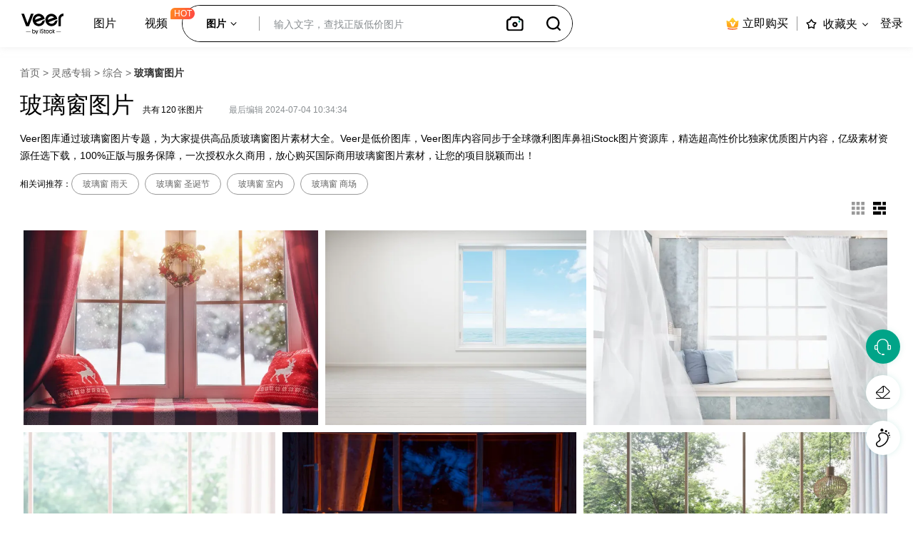

--- FILE ---
content_type: text/html; charset=utf-8
request_url: https://www.veer.com/topic/11051/
body_size: 34853
content:
<!DOCTYPE html><html lang="zh" class=""><head><script>var start_time=new Date,end_time=new Date</script><meta charset="utf-8"><title>玻璃窗图片_高清玻璃窗图片大全_正版图片素材下载-Veer图库</title><meta name="description" content="玻璃窗图片专题素材由Veer图库精选提供，内容涵盖：玻璃窗图片，商业玻璃窗图片，玻璃窗图片素材，高清玻璃窗图片大全等；需要正版玻璃窗图片素材下载需求就到Veer图库。"><meta name="keywords" content="玻璃窗图片,高清玻璃窗图片大全,正版玻璃窗图片,商业玻璃窗图片,玻璃窗图片素材,高清玻璃窗图片,玻璃窗图片素材下载"><meta http-equiv="X-UA-Compatible" content="IE=edge,Chrome=1"><meta name="viewport" content="width=device-width,initial-scale=1,maximum-scale=1,user-scalable=no"><meta name="renderer" content="webkit|ie-comp|ie-stand"><meta name="format-detection" content="telephone=no"><meta name="apple-mobile-web-app-capable" content="yes"><meta name="apple-mobile-web-app-status-bar-style" content="black-translucent"><meta name="baidu-site-verification" content="code-iDYIiCYRin">  <link rel="dns-prefetch" href="//veer00.cfp.cn"><link rel="dns-prefetch" href="//veer01.cfp.cn"><link rel="dns-prefetch" href="//veer02.cfp.cn"><link rel="dns-prefetch" href="//veer03.cfp.cn"><link rel="dns-prefetch" href="//veer04.cfp.cn"><link rel="dns-prefetch" href="//veer05.cfp.cn"><link rel="dns-prefetch" href="//res-veer.cfp.cn"><link rel="dns-prefetch" href="//gossv-veer.cfp.cn"><link rel="icon name" href="//res-veer.cfp.cn/veer/static/img/favicon.ico">  <link rel="canonical" href="https://www.veer.com/topic/11051/">  <link rel="stylesheet" href="https://res-veer.cfp.cn/res/veer_1763955652565/css/main.css">  <link rel="stylesheet" href="https://res-veer.cfp.cn/res/veer_1763955652565/css/topic/item.eceea157.css"><script>window.onload=function(){end_time=new Date,window.sa&&window.sa.track("pageLoadTime",{loadTime:end_time.getTime()-start_time.getTime()})},window.onunload=function(){var e=((new Date).getTime()-end_time.getTime())/1e3;window.sa&&window.sa.track("pageClose",{pageStayTime:e,pageUrl:window.location.href})}</script><script>!function(t){"use strict";function o(e){if(e){var s=t.documentElement;s.classList?s.classList.add("webp"):s.className+=" webp",window.sessionStorage.setItem("webpSupport",!0)}}!function(e){if(window.sessionStorage&&window.sessionStorage.getItem("webpSupport"))o(!0);else{var s=new Image;s.onload=s.onerror=function(){e(2===s.height)},s.src="[data-uri]"}}(o)}(document)</script><!-- Google Tag Manager --><script>!function(e,t,a,n,g){e[n]=e[n]||[],e[n].push({"gtm.start":(new Date).getTime(),event:"gtm.js"});var m=t.getElementsByTagName(a)[0],r=t.createElement(a);r.async=!0,r.src="https://www.googletagmanager.com/gtm.js?id=GTM-K2BW3MZT",m.parentNode.insertBefore(r,m)}(window,document,"script","dataLayer")</script><!-- End Google Tag Manager -->    <script src="/cdn_cgi_bs_bot/static/crypto.min.js"></script>
    <script src="/cdn_cgi_bs_bot/static/bot-score-v1.js"></script>
    <script src="/cdn_cgi_bs_captcha/static/js/waf_captcha_embedded_bs.js"></script>
</head><body><div id="root"><div class="content_wrapper "><div class="side_ads_root"></div><div class="ysfBar"><div class="ysfBarContent sidebar_item"><span class="ysfBar_icon" title="在线客服"></span><span class="sidebar_tip">在线客服</span></div><div class="welcome"><div class="content"><img class="avatar" src="//res-veer.cfp.cn/veer/static/landing/welcome_avatar.png"/><span class="text">您好，请问有什么能帮您？</span></div><img class="close" src="//res-veer.cfp.cn/veer/static/landing/icon_close_x_hover.svg"/></div></div><div class="header_container fixed_header"><div class="header_empty"></div><header id="site-header" class="full_header"><div class="header_navigation"><div class="header_navigation_left"><a class="header_navigation_logo" href="https://www.veer.com/"><img src="//res-veer.cfp.cn/veer/static/landing/veer_logo.svg" alt="veer"/><img src="//res-veer.cfp.cn/veer/static/landing/veer_logo_blank.svg" alt="veer" class="blank"/><div class="drag_tip">拖动logo 即刻收藏</div></a></div><div class="header_navigation_center"><div class="header_nav_root"><span class="nav_mobile_icon"></span><nav class="nav"><ul class="nav_box"><li class="nav_item has_children"><a href="/" title="图片">图片</a><div class="nav_children_wrapper"><ul class="nav_children nav_children_1"><li class=""><a class="nav_title" href="/photo/" title="照片">照片</a></li><li class=""><a class="nav_title" href="/illustration/" title="插画">插画</a></li><li class=""><a class="nav_title" href="/template/" title="模板">模板</a></li><li class=""><a class="nav_title" href="/element/" title="元素">元素</a></li><li class=""><a class="nav_title" href="/icon/" title="图标">图标</a></li></ul></div></li><li class="nav_item"><a href="/video/" title="视频">视频</a><sup class="icon_hot">HOT</sup></li></ul></nav></div><div class="header_filter_input"><div style="width:100%;"><div class="search_bar"><fieldset><form class="search_bar_form" action="/search-image/%20" method="GET"><div class="search_bar_main_area"><section class="search_bar_istock_media_filter" data-type-selected="image"><div class="media_filter_label"><span class="text image_selected">图片</span><span class="text video_selected">视频</span><span class="dropdown_arrow"><img class="rest_state" src="//res-veer.cfp.cn/veer/static/landing/icon_caron.svg" alt="正版图库" viewBox="0 0 100 100"/></span></div><div class="media_types"><ul><li class="option" data-value="image"><label for="category-image">图片</label></li><li class="option" data-value="video"><label for="category-video">视频</label></li></ul></div></section><div class="search_bar_input"><div class="search_bar_input_wrapper"><div class="input_box"><input type="text" autocomplete="off" class="non_default" name="phrase" value="" placeholder="输入文字，查找正版低价图片"/><div class="placeholder"></div></div><div class="filter_all_module"></div></div><div class="search_bar_recommend hide"></div><div class="search_bar_autosuggest hide"></div></div><div class="search_bar_options"><div class="search_bar_clear"><a class="search_clear_icon"><img src="//res-veer.cfp.cn/veer/static/landing/icon_clear_1.svg" alt="照片素材" viewBox="0 0 100 100"/></a></div><div class="search_bar_camera shown"><a class="search_camera_icon" title="以图搜图"><img src="//res-veer.cfp.cn/veer/static/landing/icon_camera_bold.svg" alt="正版图片搜索" viewBox="0 0 100 100"/></a><aside class="search_bar_tooltip"><div class="line"></div><div class="tooltip_top"><span class="h2">—— 以图搜图 ——</span></div><p class="description">上传一张图片或者拷贝图片链接，即可找到跟此图相似的图片；</p></aside></div><button type="submit" class="search_bar_submit"><a class="icon"></a></button></div></div></form></fieldset></div></div></div></div><div class="header_navigation_right"><div class="pricing company_package"><a href="https://www.veer.com/plans/" rel="nofollow" title="立即购买" target="_blank" class="price-link"><img class="rest_state" src="//res-veer.cfp.cn/veer/static/plans/icon_vip_company.svg" alt="正版图库"/>立即购买</a><div class="company_pop"><h5 class="title">适用于企业商业使用</h5><div class="pop_con"><p class="price">低至<strong>13</strong>元/张</p><ul class="pop_options"><li class="options_item">全站素材，企业商用无忧</li><li class="options_item">账号管理 多人使用</li><li class="options_item">全球永久授权</li><li class="options_item">更多授权场景</li></ul><div class="look_detail"><a href="https://www.veer.com/plans/" rel="nofollow">查看详情</a></div></div></div></div><div class="divider"></div><div class="favorites icon_only boards_icon"><a href="javascript:void(0);" title="浏览或编辑收藏夹" class="boards_icon_a" rel="nofollow"><span alt="我的收藏夹" class="icon"></span><span class="action_label new">收藏夹</span><span class="carrot-container"><span class="carrot"></span></span></a><div class="boards-menu-container"><ul><li class="boards-tag"><span class="new-board"> 收藏夹是保存图像的最佳位置。</span></li><div class="rectangle"></div><li><a class="board-link create-board-link" href="javascript:void(0);">创建收藏夹</a></li></ul></div></div><div class="wide_header"><a class="account" rel="nofollow" href="javascript:void(0)" title="登录">登录</a></div><div class="thin_header right_off_canvas_toggle_menu"><figure class="account"><img class="rest_state" src="//res-veer.cfp.cn/veer/static/landing/icon_account_2_white.svg" alt="正版图库" viewBox="0 0 100 100"/><img class="hover_state" src="//res-veer.cfp.cn/veer/static/landing/icon_account_2_green.svg" alt="高清图片素材" viewBox="0 0 100 100"/></figure></div></div></div></header><div class="off_canvas_menu right"><div class="close_panel"><figure class="general_icon_slider_close"></figure></div><ul><li><a href="javascript:void(0)" title="登录">登录</a></li><li class="mobile"><a href="https://www.veer.com/plans/" title="立即购买">立即购买</a></li></ul></div><div class="off_canvas_menu left"><div class="close_panel"><figure class="general_icon_slider_close"></figure></div><ul class="side_menu"><li><a href="https://www.veer.com/photo/" title="照片">照片</a></li><li><a href="https://www.veer.com/illustration/" title="插画">插画</a></li></ul></div><aside class="create-board-modal ng-hide"><div class="modalBox"><div class="title"><h3>创建收藏夹</h3><a class="modalClose" href="javascript:void(0);" title="关闭"></a></div><form class="create-new-board ng-invalid" name="form"><input type="text" value="" class="non_default ng-invalid ng-touched" maxlength="120" placeholder="请输入收藏夹名称" name="favorName" required="" tabindex="0"/><button type="submit" class="button" tabindex="0">保存</button></form></div></aside></div><div class="board"><div class="board-content"><article class="board-article loaded"><section class="topic_mode"><div class="breadcrumbs"><a href="https://www.veer.com/">首页</a><span> &gt; </span><a href="https://www.veer.com/sets/">灵感专辑</a><span> &gt; </span><a href="https://www.veer.com/sets/51/">综合</a><span> &gt; </span><span class="current_title" title="玻璃窗图片">玻璃窗图片</span></div><div class="topicItem"><div class="metadata"><div><h1 class="title">玻璃窗图片</h1><span class="total">共有<span class="number">120</span>张图片</span><span class="byline">最后编辑 2024-07-04 10:34:34</span></div><div class="board-description"><p class="description">Veer图库通过玻璃窗图片专题，为大家提供高品质玻璃窗图片素材大全。Veer是低价图库，Veer图库内容同步于全球微利图库鼻祖iStock图片资源库，精选超高性价比独家优质图片内容，亿级素材资源任选下载，100%正版与服务保障，一次授权永久商用，放心购买国际商用玻璃窗图片素材，让您的项目脱颖而出！</p><div class="ng-hide"><a href="javascript:void(0)">查看更多</a></div><div class="ng-hide"><a href="javascript:void(0)">查看更少</a></div></div></div></div><div class="links"><span class="recommend">相关词推荐：</span><a href="/search-image/1128030/" target="_blank" class="name">玻璃窗 雨天</a><a href="/search-image/1128032/" target="_blank" class="name">玻璃窗 圣诞节</a><a href="/search-image/878361/" target="_blank" class="name">玻璃窗 室内</a><a href="/search-image/1128033/" target="_blank" class="name">玻璃窗 商场</a></div><div class="toolbar"><div class="board-view-options"><input type="radio" id="grid-button" readonly="" name="boardView" value="grid"/><label class="grid" for="grid-button" title="等高显示"></label><input type="radio" id="horiz-mosaic-button" readonly="" checked="" name="boardView" value="horiz-mosaic"/><label class="horiz-mosaic" for="horiz-mosaic-button" title="正常显示"></label></div></div></section><section class="board-details"><div class="asset-container" data-info="EqualHeightComponent"><div class="assets"><article class="mosaic_asset" data-width="6000" data-height="4004"><section class="image_section"><span class="search_result_asset_link"><picture><source data-srcset="//veer00.cfp.cn/creative/vcg/veer/612/veer-132896494.jpg?x-oss-process=image/format,webp" type="image/webp"/><source data-srcset="//veer00.cfp.cn/creative/vcg/veer/612/veer-132896494.jpg?x-oss-process=image/format,jpg" type="image/jpg"/><img src="//veer00.cfp.cn/creative/vcg/veer/612/veer-132896494.jpg?x-oss-process=image/resize,h_30/bright,50/blur,r_10,s_2" data-src="//veer00.cfp.cn/creative/vcg/veer/612/veer-132896494.jpg" alt="圣诞装饰窗素材图片" class="lazyload"/></picture><span class="introduceHidden">圣诞装饰窗</span></span><section class="details_wrap"><div class="details_overlay"><div class="actions"><button class="button more_like"><span class="actions_tip">相似图片</span></button><div><button class="button favorite_action"><span class="actions_tip">收藏</span></button></div><button class="button more_down"><span class="actions_tip">下载小样</span></button></div></div><a class="asset_link draggable" href="https://www.veer.com/photo/132896494.html?topicId=11051" target="_blank"></a></section></section></article><article class="mosaic_asset" data-width="5000" data-height="3750"><section class="image_section"><span class="search_result_asset_link"><picture><source data-srcset="//veer04.cfp.cn/creative/vcg/veer/612/veer-136768658.jpg?x-oss-process=image/format,webp" type="image/webp"/><source data-srcset="//veer04.cfp.cn/creative/vcg/veer/612/veer-136768658.jpg?x-oss-process=image/format,jpg" type="image/jpg"/><img src="//veer04.cfp.cn/creative/vcg/veer/612/veer-136768658.jpg?x-oss-process=image/resize,h_30/bright,50/blur,r_10,s_2" data-src="//veer04.cfp.cn/creative/vcg/veer/612/veer-136768658.jpg" alt="复古的白色房间和窗户在新家，海滩房子素材图片" class="lazyload"/></picture><span class="introduceHidden">复古的白色房间和窗户在新家，海滩房子</span></span><section class="details_wrap"><div class="details_overlay"><div class="actions"><button class="button more_like"><span class="actions_tip">相似图片</span></button><div><button class="button favorite_action"><span class="actions_tip">收藏</span></button></div><button class="button more_down"><span class="actions_tip">下载小样</span></button></div></div><a class="asset_link draggable" href="https://www.veer.com/photo/136768658.html?topicId=11051" target="_blank"></a></section></section></article><article class="mosaic_asset" data-width="5543" data-height="3701"><section class="image_section"><span class="search_result_asset_link"><picture><source data-srcset="//veer03.cfp.cn/creative/vcg/veer/612/veer-154445413.jpg?x-oss-process=image/format,webp" type="image/webp"/><source data-srcset="//veer03.cfp.cn/creative/vcg/veer/612/veer-154445413.jpg?x-oss-process=image/format,jpg" type="image/jpg"/><img src="//veer03.cfp.cn/creative/vcg/veer/612/veer-154445413.jpg?x-oss-process=image/resize,h_30/bright,50/blur,r_10,s_2" data-src="//veer03.cfp.cn/creative/vcg/veer/612/veer-154445413.jpg" alt="明亮的室内，带窗帘的窗户素材图片" class="lazyload"/></picture><span class="introduceHidden">明亮的室内，带窗帘的窗户</span></span><section class="details_wrap"><div class="details_overlay"><div class="actions"><button class="button more_like"><span class="actions_tip">相似图片</span></button><div><button class="button favorite_action"><span class="actions_tip">收藏</span></button></div><button class="button more_down"><span class="actions_tip">下载小样</span></button></div></div><a class="asset_link draggable" href="https://www.veer.com/photo/154445413.html?topicId=11051" target="_blank"></a></section></section></article><article class="mosaic_asset" data-width="4500" data-height="3375"><section class="image_section"><span class="search_result_asset_link"><picture><source data-srcset="//veer04.cfp.cn/creative/vcg/veer/612/veer-162708908.jpg?x-oss-process=image/format,webp" type="image/webp"/><source data-srcset="//veer04.cfp.cn/creative/vcg/veer/612/veer-162708908.jpg?x-oss-process=image/format,jpg" type="image/jpg"/><img src="//veer04.cfp.cn/creative/vcg/veer/612/veer-162708908.jpg?x-oss-process=image/resize,h_30/bright,50/blur,r_10,s_2" data-src="//veer04.cfp.cn/creative/vcg/veer/612/veer-162708908.jpg" alt="现代客厅近距离3d渲染图像素材图片" class="lazyload"/></picture><span class="introduceHidden">现代客厅近距离3d渲染图像</span></span><section class="details_wrap"><div class="details_overlay"><div class="actions"><button class="button more_like"><span class="actions_tip">相似图片</span></button><div><button class="button favorite_action"><span class="actions_tip">收藏</span></button></div><button class="button more_down"><span class="actions_tip">下载小样</span></button></div></div><a class="asset_link draggable" href="https://www.veer.com/photo/162708908.html?topicId=11051" target="_blank"></a></section></section></article><article class="mosaic_asset" data-width="5311" data-height="3421"><section class="image_section"><span class="search_result_asset_link"><picture><source data-srcset="//veer04.cfp.cn/creative/vcg/veer/612/veer-133231796.jpg?x-oss-process=image/format,webp" type="image/webp"/><source data-srcset="//veer04.cfp.cn/creative/vcg/veer/612/veer-133231796.jpg?x-oss-process=image/format,jpg" type="image/jpg"/><img src="//veer04.cfp.cn/creative/vcg/veer/612/veer-133231796.jpg?x-oss-process=image/resize,h_30/bright,50/blur,r_10,s_2" data-src="//veer04.cfp.cn/creative/vcg/veer/612/veer-133231796.jpg" alt="雪白的木窗，圣诞装饰和蜡烛素材图片" class="lazyload"/></picture><span class="introduceHidden">雪白的木窗，圣诞装饰和蜡烛</span></span><section class="details_wrap"><div class="details_overlay"><div class="actions"><button class="button more_like"><span class="actions_tip">相似图片</span></button><div><button class="button favorite_action"><span class="actions_tip">收藏</span></button></div><button class="button more_down"><span class="actions_tip">下载小样</span></button></div></div><a class="asset_link draggable" href="https://www.veer.com/photo/133231796.html?topicId=11051" target="_blank"></a></section></section></article><article class="mosaic_asset" data-width="4500" data-height="2813"><section class="image_section"><span class="search_result_asset_link"><picture><source data-srcset="//veer04.cfp.cn/creative/vcg/veer/612/veer-158397422.jpg?x-oss-process=image/format,webp" type="image/webp"/><source data-srcset="//veer04.cfp.cn/creative/vcg/veer/612/veer-158397422.jpg?x-oss-process=image/format,jpg" type="image/jpg"/><img src="//veer04.cfp.cn/creative/vcg/veer/612/veer-158397422.jpg?x-oss-process=image/resize,h_30/bright,50/blur,r_10,s_2" data-src="//veer04.cfp.cn/creative/vcg/veer/612/veer-158397422.jpg" alt="现代客厅与自然视图3d渲染图像素材图片" class="lazyload"/></picture><span class="introduceHidden">现代客厅与自然视图3d渲染图像</span></span><section class="details_wrap"><div class="details_overlay"><div class="actions"><button class="button more_like"><span class="actions_tip">相似图片</span></button><div><button class="button favorite_action"><span class="actions_tip">收藏</span></button></div><button class="button more_down"><span class="actions_tip">下载小样</span></button></div></div><a class="asset_link draggable" href="https://www.veer.com/photo/158397422.html?topicId=11051" target="_blank"></a></section></section></article><article class="mosaic_asset" data-width="5200" data-height="3900"><section class="image_section"><span class="search_result_asset_link"><picture><source data-srcset="//veer03.cfp.cn/creative/vcg/veer/612/veer-124176307.jpg?x-oss-process=image/format,webp" type="image/webp"/><source data-srcset="//veer03.cfp.cn/creative/vcg/veer/612/veer-124176307.jpg?x-oss-process=image/format,jpg" type="image/jpg"/><img src="//veer03.cfp.cn/creative/vcg/veer/612/veer-124176307.jpg?x-oss-process=image/resize,h_30/bright,50/blur,r_10,s_2" data-src="//veer03.cfp.cn/creative/vcg/veer/612/veer-124176307.jpg" alt="大窗户办公室素材图片" class="lazyload"/></picture><span class="introduceHidden">大窗户办公室</span></span><section class="details_wrap"><div class="details_overlay"><div class="actions"><button class="button more_like"><span class="actions_tip">相似图片</span></button><div><button class="button favorite_action"><span class="actions_tip">收藏</span></button></div><button class="button more_down"><span class="actions_tip">下载小样</span></button></div></div><a class="asset_link draggable" href="https://www.veer.com/photo/124176307.html?topicId=11051" target="_blank"></a></section></section></article><article class="mosaic_asset" data-width="5000" data-height="3338"><section class="image_section"><span class="search_result_asset_link"><picture><source data-srcset="//veer04.cfp.cn/creative/vcg/veer/612/veer-304729798.jpg?x-oss-process=image/format,webp" type="image/webp"/><source data-srcset="//veer04.cfp.cn/creative/vcg/veer/612/veer-304729798.jpg?x-oss-process=image/format,jpg" type="image/jpg"/><img src="//veer04.cfp.cn/creative/vcg/veer/612/veer-304729798.jpg?x-oss-process=image/resize,h_30/bright,50/blur,r_10,s_2" data-src="//veer04.cfp.cn/creative/vcg/veer/612/veer-304729798.jpg" alt="橡胶清洁刷擦着涂了肥皂的窗户，用云彩清理着蓝色的天空，透明或春季清洁的概念，背景中的复制空间素材图片" class="lazyload"/></picture><span class="introduceHidden">橡胶清洁刷擦着涂了肥皂的窗户，用云彩清理着蓝色的天空，透明或春季清洁的概念，背景中的复制空间</span></span><section class="details_wrap"><div class="details_overlay"><div class="actions"><button class="button more_like"><span class="actions_tip">相似图片</span></button><div><button class="button favorite_action"><span class="actions_tip">收藏</span></button></div><button class="button more_down"><span class="actions_tip">下载小样</span></button></div></div><a class="asset_link draggable" href="https://www.veer.com/photo/304729798.html?topicId=11051" target="_blank"></a></section></section></article><article class="mosaic_asset" data-width="5330" data-height="3346"><section class="image_section"><span class="search_result_asset_link"><picture><source data-srcset="//veer04.cfp.cn/creative/vcg/veer/612/veer-132426620.jpg?x-oss-process=image/format,webp" type="image/webp"/><source data-srcset="//veer04.cfp.cn/creative/vcg/veer/612/veer-132426620.jpg?x-oss-process=image/format,jpg" type="image/jpg"/><img src="//veer04.cfp.cn/creative/vcg/veer/612/veer-132426620.jpg?x-oss-process=image/resize,h_30/bright,50/blur,r_10,s_2" data-src="//veer04.cfp.cn/creative/vcg/veer/612/veer-132426620.jpg" alt="冬天窗台上的灯笼素材图片" class="lazyload"/></picture><span class="introduceHidden">冬天窗台上的灯笼</span></span><section class="details_wrap"><div class="details_overlay"><div class="actions"><button class="button more_like"><span class="actions_tip">相似图片</span></button><div><button class="button favorite_action"><span class="actions_tip">收藏</span></button></div><button class="button more_down"><span class="actions_tip">下载小样</span></button></div></div><a class="asset_link draggable" href="https://www.veer.com/photo/132426620.html?topicId=11051" target="_blank"></a></section></section></article><article class="mosaic_asset" data-width="5337" data-height="3558"><section class="image_section"><span class="search_result_asset_link"><picture><source data-srcset="//veer05.cfp.cn/creative/vcg/veer/612/veer-133135695.jpg?x-oss-process=image/format,webp" type="image/webp"/><source data-srcset="//veer05.cfp.cn/creative/vcg/veer/612/veer-133135695.jpg?x-oss-process=image/format,jpg" type="image/jpg"/><img src="//veer05.cfp.cn/creative/vcg/veer/612/veer-133135695.jpg?x-oss-process=image/resize,h_30/bright,50/blur,r_10,s_2" data-src="//veer05.cfp.cn/creative/vcg/veer/612/veer-133135695.jpg" alt="窗台上花盆里的桂花素材图片" class="lazyload"/></picture><span class="introduceHidden">窗台上花盆里的桂花</span></span><section class="details_wrap"><div class="details_overlay"><div class="actions"><button class="button more_like"><span class="actions_tip">相似图片</span></button><div><button class="button favorite_action"><span class="actions_tip">收藏</span></button></div><button class="button more_down"><span class="actions_tip">下载小样</span></button></div></div><a class="asset_link draggable" href="https://www.veer.com/photo/133135695.html?topicId=11051" target="_blank"></a></section></section></article><article class="mosaic_asset" data-width="6000" data-height="3376"><section class="image_section"><span class="search_result_asset_link"><picture><source data-srcset="//veer04.cfp.cn/creative/vcg/veer/612/veer-146962976.jpg?x-oss-process=image/format,webp" type="image/webp"/><source data-srcset="//veer04.cfp.cn/creative/vcg/veer/612/veer-146962976.jpg?x-oss-process=image/format,jpg" type="image/jpg"/><img src="//veer04.cfp.cn/creative/vcg/veer/612/veer-146962976.jpg?x-oss-process=image/resize,h_30/bright,50/blur,r_10,s_2" data-src="//veer04.cfp.cn/creative/vcg/veer/612/veer-146962976.jpg" alt="现代室内素材图片" class="lazyload"/></picture><span class="introduceHidden">现代室内</span></span><section class="details_wrap"><div class="details_overlay"><div class="actions"><button class="button more_like"><span class="actions_tip">相似图片</span></button><div><button class="button favorite_action"><span class="actions_tip">收藏</span></button></div><button class="button more_down"><span class="actions_tip">下载小样</span></button></div></div><a class="asset_link draggable" href="https://www.veer.com/photo/146962976.html?topicId=11051" target="_blank"></a></section></section></article><article class="mosaic_asset" data-width="4500" data-height="2784"><section class="image_section"><span class="search_result_asset_link"><picture><source data-srcset="//veer02.cfp.cn/creative/vcg/veer/612/veer-300732308.jpg?x-oss-process=image/format,webp" type="image/webp"/><source data-srcset="//veer02.cfp.cn/creative/vcg/veer/612/veer-300732308.jpg?x-oss-process=image/format,jpg" type="image/jpg"/><img src="//veer02.cfp.cn/creative/vcg/veer/612/veer-300732308.jpg?x-oss-process=image/resize,h_30/bright,50/blur,r_10,s_2" data-src="//veer02.cfp.cn/creative/vcg/veer/612/veer-300732308.jpg" alt="空房间现代空间与自然景观3d渲染图像素材图片" class="lazyload"/></picture><span class="introduceHidden">空房间现代空间与自然景观3d渲染图像</span></span><section class="details_wrap"><div class="details_overlay"><div class="actions"><button class="button more_like"><span class="actions_tip">相似图片</span></button><div><button class="button favorite_action"><span class="actions_tip">收藏</span></button></div><button class="button more_down"><span class="actions_tip">下载小样</span></button></div></div><a class="asset_link draggable" href="https://www.veer.com/photo/300732308.html?topicId=11051" target="_blank"></a></section></section></article><article class="mosaic_asset" data-width="6500" data-height="4397"><section class="image_section"><span class="search_result_asset_link"><picture><source data-srcset="//veer05.cfp.cn/creative/vcg/veer/612/veer-163840971.jpg?x-oss-process=image/format,webp" type="image/webp"/><source data-srcset="//veer05.cfp.cn/creative/vcg/veer/612/veer-163840971.jpg?x-oss-process=image/format,jpg" type="image/jpg"/><img src="//veer05.cfp.cn/creative/vcg/veer/612/veer-163840971.jpg?x-oss-process=image/resize,h_30/bright,50/blur,r_10,s_2" data-src="//veer05.cfp.cn/creative/vcg/veer/612/veer-163840971.jpg" alt="小女孩坐在窗边素材图片" class="lazyload"/></picture><span class="introduceHidden">小女孩坐在窗边</span></span><section class="details_wrap"><div class="details_overlay"><div class="actions"><button class="button more_like"><span class="actions_tip">相似图片</span></button><div><button class="button favorite_action"><span class="actions_tip">收藏</span></button></div><button class="button more_down"><span class="actions_tip">下载小样</span></button></div></div><a class="asset_link draggable" href="https://www.veer.com/photo/163840971.html?topicId=11051" target="_blank"></a></section></section></article><article class="mosaic_asset" data-width="4500" data-height="3325"><section class="image_section"><span class="search_result_asset_link"><picture><source data-srcset="//veer03.cfp.cn/creative/vcg/veer/612/veer-303762225.jpg?x-oss-process=image/format,webp" type="image/webp"/><source data-srcset="//veer03.cfp.cn/creative/vcg/veer/612/veer-303762225.jpg?x-oss-process=image/format,jpg" type="image/jpg"/><img src="//veer03.cfp.cn/creative/vcg/veer/612/veer-303762225.jpg?x-oss-process=image/resize,h_30/bright,50/blur,r_10,s_2" data-src="//veer03.cfp.cn/creative/vcg/veer/612/veer-303762225.jpg" alt="木架位于窗口的3d渲染图像素材图片" class="lazyload"/></picture><span class="introduceHidden">木架位于窗口的3d渲染图像</span></span><section class="details_wrap"><div class="details_overlay"><div class="actions"><button class="button more_like"><span class="actions_tip">相似图片</span></button><div><button class="button favorite_action"><span class="actions_tip">收藏</span></button></div><button class="button more_down"><span class="actions_tip">下载小样</span></button></div></div><a class="asset_link draggable" href="https://www.veer.com/illustration/303762225.html?topicId=11051" target="_blank"></a></section></section></article><article class="mosaic_asset" data-width="7360" data-height="4912"><section class="image_section"><span class="search_result_asset_link"><picture><source data-srcset="//veer04.cfp.cn/creative/vcg/veer/612/veer-169629332.jpg?x-oss-process=image/format,webp" type="image/webp"/><source data-srcset="//veer04.cfp.cn/creative/vcg/veer/612/veer-169629332.jpg?x-oss-process=image/format,jpg" type="image/jpg"/><img src="//veer04.cfp.cn/creative/vcg/veer/612/veer-169629332.jpg?x-oss-process=image/resize,h_30/bright,50/blur,r_10,s_2" data-src="//veer04.cfp.cn/creative/vcg/veer/612/veer-169629332.jpg" alt="窗口素材图片" class="lazyload"/></picture><span class="introduceHidden">窗口</span></span><section class="details_wrap"><div class="details_overlay"><div class="actions"><button class="button more_like"><span class="actions_tip">相似图片</span></button><div><button class="button favorite_action"><span class="actions_tip">收藏</span></button></div><button class="button more_down"><span class="actions_tip">下载小样</span></button></div></div><a class="asset_link draggable" href="https://www.veer.com/photo/169629332.html?topicId=11051" target="_blank"></a></section></section></article><article class="mosaic_asset" data-width="6000" data-height="3200"><section class="image_section"><span class="search_result_asset_link"><picture><source data-srcset="//veer00.cfp.cn/creative/vcg/veer/612/veer-154730524.jpg?x-oss-process=image/format,webp" type="image/webp"/><source data-srcset="//veer00.cfp.cn/creative/vcg/veer/612/veer-154730524.jpg?x-oss-process=image/format,jpg" type="image/jpg"/><img src="//veer00.cfp.cn/creative/vcg/veer/612/veer-154730524.jpg?x-oss-process=image/resize,h_30/bright,50/blur,r_10,s_2" data-src="//veer00.cfp.cn/creative/vcg/veer/612/veer-154730524.jpg" alt="窗口。墙。铝窗。白色的窗口。Pvc窗口。素材图片" class="lazyload"/></picture><span class="introduceHidden">窗口。墙。铝窗。白色的窗口。Pvc窗口。</span></span><section class="details_wrap"><div class="details_overlay"><div class="actions"><button class="button more_like"><span class="actions_tip">相似图片</span></button><div><button class="button favorite_action"><span class="actions_tip">收藏</span></button></div><button class="button more_down"><span class="actions_tip">下载小样</span></button></div></div><a class="asset_link draggable" href="https://www.veer.com/photo/154730524.html?topicId=11051" target="_blank"></a></section></section></article><article class="mosaic_asset" data-width="5184" data-height="3456"><section class="image_section"><span class="search_result_asset_link"><picture><source data-srcset="//veer00.cfp.cn/creative/vcg/veer/612/veer-164875882.jpg?x-oss-process=image/format,webp" type="image/webp"/><source data-srcset="//veer00.cfp.cn/creative/vcg/veer/612/veer-164875882.jpg?x-oss-process=image/format,jpg" type="image/jpg"/><img src="//veer00.cfp.cn/creative/vcg/veer/612/veer-164875882.jpg?x-oss-process=image/resize,h_30/bright,50/blur,r_10,s_2" data-src="//veer00.cfp.cn/creative/vcg/veer/612/veer-164875882.jpg" alt="宽敞的室内设计师的主卧室在豪华的澳大利亚家庭素材图片" class="lazyload"/></picture><span class="introduceHidden">宽敞的室内设计师的主卧室在豪华的澳大利亚家庭</span></span><section class="details_wrap"><div class="details_overlay"><div class="actions"><button class="button more_like"><span class="actions_tip">相似图片</span></button><div><button class="button favorite_action"><span class="actions_tip">收藏</span></button></div><button class="button more_down"><span class="actions_tip">下载小样</span></button></div></div><a class="asset_link draggable" href="https://www.veer.com/photo/164875882.html?topicId=11051" target="_blank"></a></section></section></article><article class="mosaic_asset" data-width="5468" data-height="3584"><section class="image_section"><span class="search_result_asset_link"><picture><source data-srcset="//veer01.cfp.cn/creative/vcg/veer/612/veer-149135153.jpg?x-oss-process=image/format,webp" type="image/webp"/><source data-srcset="//veer01.cfp.cn/creative/vcg/veer/612/veer-149135153.jpg?x-oss-process=image/format,jpg" type="image/jpg"/><img src="//veer01.cfp.cn/creative/vcg/veer/612/veer-149135153.jpg?x-oss-process=image/resize,h_30/bright,50/blur,r_10,s_2" data-src="//veer01.cfp.cn/creative/vcg/veer/612/veer-149135153.jpg" alt="美丽的花园的窗户素材图片" class="lazyload"/></picture><span class="introduceHidden">美丽的花园的窗户</span></span><section class="details_wrap"><div class="details_overlay"><div class="actions"><button class="button more_like"><span class="actions_tip">相似图片</span></button><div><button class="button favorite_action"><span class="actions_tip">收藏</span></button></div><button class="button more_down"><span class="actions_tip">下载小样</span></button></div></div><a class="asset_link draggable" href="https://www.veer.com/photo/149135153.html?topicId=11051" target="_blank"></a></section></section></article><article class="mosaic_asset" data-width="6048" data-height="4032"><section class="image_section"><span class="search_result_asset_link"><picture><source data-srcset="//veer02.cfp.cn/creative/vcg/veer/612/veer-139756404.jpg?x-oss-process=image/format,webp" type="image/webp"/><source data-srcset="//veer02.cfp.cn/creative/vcg/veer/612/veer-139756404.jpg?x-oss-process=image/format,jpg" type="image/jpg"/><img src="//veer02.cfp.cn/creative/vcg/veer/612/veer-139756404.jpg?x-oss-process=image/resize,h_30/bright,50/blur,r_10,s_2" data-src="//veer02.cfp.cn/creative/vcg/veer/612/veer-139756404.jpg" alt="有夏季后院景色的窗户素材图片" class="lazyload"/></picture><span class="introduceHidden">有夏季后院景色的窗户</span></span><section class="details_wrap"><div class="details_overlay"><div class="actions"><button class="button more_like"><span class="actions_tip">相似图片</span></button><div><button class="button favorite_action"><span class="actions_tip">收藏</span></button></div><button class="button more_down"><span class="actions_tip">下载小样</span></button></div></div><a class="asset_link draggable" href="https://www.veer.com/photo/139756404.html?topicId=11051" target="_blank"></a></section></section></article><article class="mosaic_asset" data-width="4256" data-height="2832"><section class="image_section"><span class="search_result_asset_link"><picture><source data-srcset="//veer00.cfp.cn/creative/vcg/veer/612/veer-302994030.jpg?x-oss-process=image/format,webp" type="image/webp"/><source data-srcset="//veer00.cfp.cn/creative/vcg/veer/612/veer-302994030.jpg?x-oss-process=image/format,jpg" type="image/jpg"/><img src="//veer00.cfp.cn/creative/vcg/veer/612/veer-302994030.jpg?x-oss-process=image/resize,h_30/bright,50/blur,r_10,s_2" data-src="//veer00.cfp.cn/creative/vcg/veer/612/veer-302994030.jpg" alt="木制的窗素材图片" class="lazyload"/></picture><span class="introduceHidden">木制的窗</span></span><section class="details_wrap"><div class="details_overlay"><div class="actions"><button class="button more_like"><span class="actions_tip">相似图片</span></button><div><button class="button favorite_action"><span class="actions_tip">收藏</span></button></div><button class="button more_down"><span class="actions_tip">下载小样</span></button></div></div><a class="asset_link draggable" href="https://www.veer.com/photo/302994030.html?topicId=11051" target="_blank"></a></section></section></article><article class="mosaic_asset" data-width="6000" data-height="6000"><section class="image_section"><span class="search_result_asset_link"><picture><source data-srcset="//veer03.cfp.cn/creative/vcg/veer/612/veer-127652257.jpg?x-oss-process=image/format,webp" type="image/webp"/><source data-srcset="//veer03.cfp.cn/creative/vcg/veer/612/veer-127652257.jpg?x-oss-process=image/format,jpg" type="image/jpg"/><img src="//veer03.cfp.cn/creative/vcg/veer/612/veer-127652257.jpg?x-oss-process=image/resize,h_30/bright,50/blur,r_10,s_2" data-src="//veer03.cfp.cn/creative/vcg/veer/612/veer-127652257.jpg" alt="窗口素材图片" class="lazyload"/></picture><span class="introduceHidden">窗口</span></span><section class="details_wrap"><div class="details_overlay"><div class="actions"><button class="button more_like"><span class="actions_tip">相似图片</span></button><div><button class="button favorite_action"><span class="actions_tip">收藏</span></button></div><button class="button more_down"><span class="actions_tip">下载小样</span></button></div></div><a class="asset_link draggable" href="https://www.veer.com/photo/127652257.html?topicId=11051" target="_blank"></a></section></section></article><article class="mosaic_asset" data-width="2898" data-height="2650"><section class="image_section"><span class="search_result_asset_link"><picture><source data-srcset="//veer05.cfp.cn/creative/vcg/veer/612/veer-132628623.jpg?x-oss-process=image/format,webp" type="image/webp"/><source data-srcset="//veer05.cfp.cn/creative/vcg/veer/612/veer-132628623.jpg?x-oss-process=image/format,jpg" type="image/jpg"/><img src="//veer05.cfp.cn/creative/vcg/veer/612/veer-132628623.jpg?x-oss-process=image/resize,h_30/bright,50/blur,r_10,s_2" data-src="//veer05.cfp.cn/creative/vcg/veer/612/veer-132628623.jpg" alt="婴儿和狗在冬天透过窗户看素材图片" class="lazyload"/></picture><span class="introduceHidden">婴儿和狗在冬天透过窗户看</span></span><section class="details_wrap"><div class="details_overlay"><div class="actions"><button class="button more_like"><span class="actions_tip">相似图片</span></button><div><button class="button favorite_action"><span class="actions_tip">收藏</span></button></div><button class="button more_down"><span class="actions_tip">下载小样</span></button></div></div><a class="asset_link draggable" href="https://www.veer.com/photo/132628623.html?topicId=11051" target="_blank"></a></section></section></article><article class="mosaic_asset" data-width="5500" data-height="3672"><section class="image_section"><span class="search_result_asset_link"><picture><source data-srcset="//veer02.cfp.cn/creative/vcg/veer/612/veer-170574816.jpg?x-oss-process=image/format,webp" type="image/webp"/><source data-srcset="//veer02.cfp.cn/creative/vcg/veer/612/veer-170574816.jpg?x-oss-process=image/format,jpg" type="image/jpg"/><img src="//veer02.cfp.cn/creative/vcg/veer/612/veer-170574816.jpg?x-oss-process=image/resize,h_30/bright,50/blur,r_10,s_2" data-src="//veer02.cfp.cn/creative/vcg/veer/612/veer-170574816.jpg" alt="从玻璃窗看重庆的城市景观和天际线素材图片" class="lazyload"/></picture><span class="introduceHidden">从玻璃窗看重庆的城市景观和天际线</span></span><section class="details_wrap"><div class="details_overlay"><div class="actions"><button class="button more_like"><span class="actions_tip">相似图片</span></button><div><button class="button favorite_action"><span class="actions_tip">收藏</span></button></div><button class="button more_down"><span class="actions_tip">下载小样</span></button></div></div><a class="asset_link draggable" href="https://www.veer.com/photo/170574816.html?topicId=11051" target="_blank"></a></section></section></article><article class="mosaic_asset" data-width="5427" data-height="3618"><section class="image_section"><span class="search_result_asset_link"><picture><source data-srcset="//veer05.cfp.cn/creative/vcg/veer/612/veer-314246429.jpg?x-oss-process=image/format,webp" type="image/webp"/><source data-srcset="//veer05.cfp.cn/creative/vcg/veer/612/veer-314246429.jpg?x-oss-process=image/format,jpg" type="image/jpg"/><img src="//veer05.cfp.cn/creative/vcg/veer/612/veer-314246429.jpg?x-oss-process=image/resize,h_30/bright,50/blur,r_10,s_2" data-src="//veer05.cfp.cn/creative/vcg/veer/612/veer-314246429.jpg" alt="空木桌在清晨的自然风光。早上的背景为您的产品。素材图片" class="lazyload"/></picture><span class="introduceHidden">空木桌在清晨的自然风光。早上的背景为您的产品。</span></span><section class="details_wrap"><div class="details_overlay"><div class="actions"><button class="button more_like"><span class="actions_tip">相似图片</span></button><div><button class="button favorite_action"><span class="actions_tip">收藏</span></button></div><button class="button more_down"><span class="actions_tip">下载小样</span></button></div></div><a class="asset_link draggable" href="https://www.veer.com/photo/314246429.html?topicId=11051" target="_blank"></a></section></section></article><article class="mosaic_asset" data-width="6000" data-height="3750"><section class="image_section"><span class="search_result_asset_link"><picture><source data-srcset="//veer00.cfp.cn/creative/vcg/veer/612/veer-159266164.jpg?x-oss-process=image/format,webp" type="image/webp"/><source data-srcset="//veer00.cfp.cn/creative/vcg/veer/612/veer-159266164.jpg?x-oss-process=image/format,jpg" type="image/jpg"/><img src="//veer00.cfp.cn/creative/vcg/veer/612/veer-159266164.jpg?x-oss-process=image/resize,h_30/bright,50/blur,r_10,s_2" data-src="//veer00.cfp.cn/creative/vcg/veer/612/veer-159266164.jpg" alt="客厅、乡村的现代室内设计素材图片" class="lazyload"/></picture><span class="introduceHidden">客厅、乡村的现代室内设计</span></span><section class="details_wrap"><div class="details_overlay"><div class="actions"><button class="button more_like"><span class="actions_tip">相似图片</span></button><div><button class="button favorite_action"><span class="actions_tip">收藏</span></button></div><button class="button more_down"><span class="actions_tip">下载小样</span></button></div></div><a class="asset_link draggable" href="https://www.veer.com/photo/159266164.html?topicId=11051" target="_blank"></a></section></section></article><article class="mosaic_asset" data-width="6250" data-height="4167"><section class="image_section"><span class="search_result_asset_link"><picture><source data-srcset="//veer01.cfp.cn/creative/vcg/veer/612/veer-303089851.jpg?x-oss-process=image/format,webp" type="image/webp"/><source data-srcset="//veer01.cfp.cn/creative/vcg/veer/612/veer-303089851.jpg?x-oss-process=image/format,jpg" type="image/jpg"/><img src="//veer01.cfp.cn/creative/vcg/veer/612/veer-303089851.jpg?x-oss-process=image/resize,h_30/bright,50/blur,r_10,s_2" data-src="//veer01.cfp.cn/creative/vcg/veer/612/veer-303089851.jpg" alt="设置在透明背景上的玻璃板。透明玻璃展示。逼真的窗口模型集合素材图片" class="lazyload"/></picture><span class="introduceHidden">设置在透明背景上的玻璃板。透明玻璃展示。逼真的窗口模型集合</span></span><section class="details_wrap"><div class="details_overlay"><div class="actions"><button class="button more_like"><span class="actions_tip">相似图片</span></button><div><button class="button favorite_action"><span class="actions_tip">收藏</span></button></div><button class="button more_down"><span class="actions_tip">下载小样</span></button></div></div><a class="asset_link draggable" href="https://www.veer.com/illustration/303089851.html?topicId=11051" target="_blank"></a></section></section></article><article class="mosaic_asset" data-width="6000" data-height="4000"><section class="image_section"><span class="search_result_asset_link"><picture><source data-srcset="//veer01.cfp.cn/creative/vcg/veer/612/veer-167712395.jpg?x-oss-process=image/format,webp" type="image/webp"/><source data-srcset="//veer01.cfp.cn/creative/vcg/veer/612/veer-167712395.jpg?x-oss-process=image/format,jpg" type="image/jpg"/><img src="//veer01.cfp.cn/creative/vcg/veer/612/veer-167712395.jpg?x-oss-process=image/resize,h_30/bright,50/blur,r_10,s_2" data-src="//veer01.cfp.cn/creative/vcg/veer/612/veer-167712395.jpg" alt="有窗户的空办公室素材图片" class="lazyload"/></picture><span class="introduceHidden">有窗户的空办公室</span></span><section class="details_wrap"><div class="details_overlay"><div class="actions"><button class="button more_like"><span class="actions_tip">相似图片</span></button><div><button class="button favorite_action"><span class="actions_tip">收藏</span></button></div><button class="button more_down"><span class="actions_tip">下载小样</span></button></div></div><a class="asset_link draggable" href="https://www.veer.com/photo/167712395.html?topicId=11051" target="_blank"></a></section></section></article><article class="mosaic_asset" data-width="4896" data-height="3264"><section class="image_section"><span class="search_result_asset_link"><picture><source data-srcset="//veer01.cfp.cn/creative/vcg/veer/612/veer-132458477.jpg?x-oss-process=image/format,webp" type="image/webp"/><source data-srcset="//veer01.cfp.cn/creative/vcg/veer/612/veer-132458477.jpg?x-oss-process=image/format,jpg" type="image/jpg"/><img src="//veer01.cfp.cn/creative/vcg/veer/612/veer-132458477.jpg?x-oss-process=image/resize,h_30/bright,50/blur,r_10,s_2" data-src="//veer01.cfp.cn/creative/vcg/veer/612/veer-132458477.jpg" alt="字母咖啡字的窗户上复古的颜色素材图片" class="lazyload"/></picture><span class="introduceHidden">字母咖啡字的窗户上复古的颜色</span></span><section class="details_wrap"><div class="details_overlay"><div class="actions"><button class="button more_like"><span class="actions_tip">相似图片</span></button><div><button class="button favorite_action"><span class="actions_tip">收藏</span></button></div><button class="button more_down"><span class="actions_tip">下载小样</span></button></div></div><a class="asset_link draggable" href="https://www.veer.com/photo/132458477.html?topicId=11051" target="_blank"></a></section></section></article><article class="mosaic_asset" data-width="4000" data-height="2667"><section class="image_section"><span class="search_result_asset_link"><picture><source data-srcset="//veer03.cfp.cn/creative/vcg/veer/612/veer-300517209.jpg?x-oss-process=image/format,webp" type="image/webp"/><source data-srcset="//veer03.cfp.cn/creative/vcg/veer/612/veer-300517209.jpg?x-oss-process=image/format,jpg" type="image/jpg"/><img src="//veer03.cfp.cn/creative/vcg/veer/612/veer-300517209.jpg?x-oss-process=image/resize,h_30/bright,50/blur,r_10,s_2" data-src="//veer03.cfp.cn/creative/vcg/veer/612/veer-300517209.jpg" alt="可爱的姜黄色猫坐在窗台上，等待着什么。毛茸茸的宠物在看窗户。素材图片" class="lazyload"/></picture><span class="introduceHidden">可爱的姜黄色猫坐在窗台上，等待着什么。毛茸茸的宠物在看窗户。</span></span><section class="details_wrap"><div class="details_overlay"><div class="actions"><button class="button more_like"><span class="actions_tip">相似图片</span></button><div><button class="button favorite_action"><span class="actions_tip">收藏</span></button></div><button class="button more_down"><span class="actions_tip">下载小样</span></button></div></div><a class="asset_link draggable" href="https://www.veer.com/photo/300517209.html?topicId=11051" target="_blank"></a></section></section></article><article class="mosaic_asset" data-width="5746" data-height="3831"><section class="image_section"><span class="search_result_asset_link"><picture><source data-srcset="//veer05.cfp.cn/creative/vcg/veer/612/veer-311210429.jpg?x-oss-process=image/format,webp" type="image/webp"/><source data-srcset="//veer05.cfp.cn/creative/vcg/veer/612/veer-311210429.jpg?x-oss-process=image/format,jpg" type="image/jpg"/><img src="//veer05.cfp.cn/creative/vcg/veer/612/veer-311210429.jpg?x-oss-process=image/resize,h_30/bright,50/blur,r_10,s_2" data-src="//veer05.cfp.cn/creative/vcg/veer/612/veer-311210429.jpg" alt="从玻璃窗可以看到上海的天际线和建筑物素材图片" class="lazyload"/></picture><span class="introduceHidden">从玻璃窗可以看到上海的天际线和建筑物</span></span><section class="details_wrap"><div class="details_overlay"><div class="actions"><button class="button more_like"><span class="actions_tip">相似图片</span></button><div><button class="button favorite_action"><span class="actions_tip">收藏</span></button></div><button class="button more_down"><span class="actions_tip">下载小样</span></button></div></div><a class="asset_link draggable" href="https://www.veer.com/photo/311210429.html?topicId=11051" target="_blank"></a></section></section></article><article class="mosaic_asset" data-width="4928" data-height="3280"><section class="image_section"><span class="search_result_asset_link"><picture><source data-srcset="//veer00.cfp.cn/creative/vcg/veer/612/veer-140058292.jpg?x-oss-process=image/format,webp" type="image/webp"/><source data-srcset="//veer00.cfp.cn/creative/vcg/veer/612/veer-140058292.jpg?x-oss-process=image/format,jpg" type="image/jpg"/><img src="//veer00.cfp.cn/creative/vcg/veer/612/veer-140058292.jpg?x-oss-process=image/resize,h_30/bright,50/blur,r_10,s_2" data-src="//veer00.cfp.cn/creative/vcg/veer/612/veer-140058292.jpg" alt="在阳台上放松，手持咖啡或茶杯的女人素材图片" class="lazyload"/></picture><span class="introduceHidden">在阳台上放松，手持咖啡或茶杯的女人</span></span><section class="details_wrap"><div class="details_overlay"><div class="actions"><button class="button more_like"><span class="actions_tip">相似图片</span></button><div><button class="button favorite_action"><span class="actions_tip">收藏</span></button></div><button class="button more_down"><span class="actions_tip">下载小样</span></button></div></div><a class="asset_link draggable" href="https://www.veer.com/photo/140058292.html?topicId=11051" target="_blank"></a></section></section></article><article class="mosaic_asset" data-width="5350" data-height="3678"><section class="image_section"><span class="search_result_asset_link"><picture><source data-srcset="//veer00.cfp.cn/creative/vcg/veer/612/veer-130897390.jpg?x-oss-process=image/format,webp" type="image/webp"/><source data-srcset="//veer00.cfp.cn/creative/vcg/veer/612/veer-130897390.jpg?x-oss-process=image/format,jpg" type="image/jpg"/><img src="//veer00.cfp.cn/creative/vcg/veer/612/veer-130897390.jpg?x-oss-process=image/resize,h_30/bright,50/blur,r_10,s_2" data-src="//veer00.cfp.cn/creative/vcg/veer/612/veer-130897390.jpg" alt="年轻漂亮的女人坐在窗台上喝着热咖啡素材图片" class="lazyload"/></picture><span class="introduceHidden">年轻漂亮的女人坐在窗台上喝着热咖啡</span></span><section class="details_wrap"><div class="details_overlay"><div class="actions"><button class="button more_like"><span class="actions_tip">相似图片</span></button><div><button class="button favorite_action"><span class="actions_tip">收藏</span></button></div><button class="button more_down"><span class="actions_tip">下载小样</span></button></div></div><a class="asset_link draggable" href="https://www.veer.com/photo/130897390.html?topicId=11051" target="_blank"></a></section></section></article><article class="mosaic_asset" data-width="5616" data-height="3744"><section class="image_section"><span class="search_result_asset_link"><picture><source data-srcset="//veer00.cfp.cn/creative/vcg/veer/612/veer-147150556.jpg?x-oss-process=image/format,webp" type="image/webp"/><source data-srcset="//veer00.cfp.cn/creative/vcg/veer/612/veer-147150556.jpg?x-oss-process=image/format,jpg" type="image/jpg"/><img src="//veer00.cfp.cn/creative/vcg/veer/612/veer-147150556.jpg?x-oss-process=image/resize,h_30/bright,50/blur,r_10,s_2" data-src="//veer00.cfp.cn/creative/vcg/veer/612/veer-147150556.jpg" alt="会议桌椅与城市景观素材图片" class="lazyload"/></picture><span class="introduceHidden">会议桌椅与城市景观</span></span><section class="details_wrap"><div class="details_overlay"><div class="actions"><button class="button more_like"><span class="actions_tip">相似图片</span></button><div><button class="button favorite_action"><span class="actions_tip">收藏</span></button></div><button class="button more_down"><span class="actions_tip">下载小样</span></button></div></div><a class="asset_link draggable" href="https://www.veer.com/photo/147150556.html?topicId=11051" target="_blank"></a></section></section></article><article class="mosaic_asset" data-width="4500" data-height="2813"><section class="image_section"><span class="search_result_asset_link"><picture><source data-srcset="//veer05.cfp.cn/creative/vcg/veer/612/veer-158775741.jpg?x-oss-process=image/format,webp" type="image/webp"/><source data-srcset="//veer05.cfp.cn/creative/vcg/veer/612/veer-158775741.jpg?x-oss-process=image/format,jpg" type="image/jpg"/><img src="//veer05.cfp.cn/creative/vcg/veer/612/veer-158775741.jpg?x-oss-process=image/resize,h_30/bright,50/blur,r_10,s_2" data-src="//veer05.cfp.cn/creative/vcg/veer/612/veer-158775741.jpg" alt="现代客厅装饰房间用木材3d渲染图像素材图片" class="lazyload"/></picture><span class="introduceHidden">现代客厅装饰房间用木材3d渲染图像</span></span><section class="details_wrap"><div class="details_overlay"><div class="actions"><button class="button more_like"><span class="actions_tip">相似图片</span></button><div><button class="button favorite_action"><span class="actions_tip">收藏</span></button></div><button class="button more_down"><span class="actions_tip">下载小样</span></button></div></div><a class="asset_link draggable" href="https://www.veer.com/photo/158775741.html?topicId=11051" target="_blank"></a></section></section></article><article class="mosaic_asset" data-width="5758" data-height="3853"><section class="image_section"><span class="search_result_asset_link"><picture><source data-srcset="//veer02.cfp.cn/creative/vcg/veer/612/veer-309673754.jpg?x-oss-process=image/format,webp" type="image/webp"/><source data-srcset="//veer02.cfp.cn/creative/vcg/veer/612/veer-309673754.jpg?x-oss-process=image/format,jpg" type="image/jpg"/><img src="//veer02.cfp.cn/creative/vcg/veer/612/veer-309673754.jpg?x-oss-process=image/resize,h_30/bright,50/blur,r_10,s_2" data-src="//veer02.cfp.cn/creative/vcg/veer/612/veer-309673754.jpg" alt="窗后有凝结水或蒸汽，大纹理或背景素材图片" class="lazyload"/></picture><span class="introduceHidden">窗后有凝结水或蒸汽，大纹理或背景</span></span><section class="details_wrap"><div class="details_overlay"><div class="actions"><button class="button more_like"><span class="actions_tip">相似图片</span></button><div><button class="button favorite_action"><span class="actions_tip">收藏</span></button></div><button class="button more_down"><span class="actions_tip">下载小样</span></button></div></div><a class="asset_link draggable" href="https://www.veer.com/photo/309673754.html?topicId=11051" target="_blank"></a></section></section></article><article class="mosaic_asset" data-width="4631" data-height="3190"><section class="image_section"><span class="search_result_asset_link"><picture><source data-srcset="//veer05.cfp.cn/creative/vcg/veer/612/veer-141018219.jpg?x-oss-process=image/format,webp" type="image/webp"/><source data-srcset="//veer05.cfp.cn/creative/vcg/veer/612/veer-141018219.jpg?x-oss-process=image/format,jpg" type="image/jpg"/><img src="//veer05.cfp.cn/creative/vcg/veer/612/veer-141018219.jpg?x-oss-process=image/resize,h_30/bright,50/blur,r_10,s_2" data-src="//veer05.cfp.cn/creative/vcg/veer/612/veer-141018219.jpg" alt="家猫在客厅里享受沙发素材图片" class="lazyload"/></picture><span class="introduceHidden">家猫在客厅里享受沙发</span></span><section class="details_wrap"><div class="details_overlay"><div class="actions"><button class="button more_like"><span class="actions_tip">相似图片</span></button><div><button class="button favorite_action"><span class="actions_tip">收藏</span></button></div><button class="button more_down"><span class="actions_tip">下载小样</span></button></div></div><a class="asset_link draggable" href="https://www.veer.com/photo/141018219.html?topicId=11051" target="_blank"></a></section></section></article><article class="mosaic_asset" data-width="3283" data-height="2189"><section class="image_section"><span class="search_result_asset_link"><picture><source data-srcset="//veer00.cfp.cn/creative/vcg/veer/612/veer-167569534.jpg?x-oss-process=image/format,webp" type="image/webp"/><source data-srcset="//veer00.cfp.cn/creative/vcg/veer/612/veer-167569534.jpg?x-oss-process=image/format,jpg" type="image/jpg"/><img src="//veer00.cfp.cn/creative/vcg/veer/612/veer-167569534.jpg?x-oss-process=image/resize,h_30/bright,50/blur,r_10,s_2" data-src="//veer00.cfp.cn/creative/vcg/veer/612/veer-167569534.jpg" alt="男孩坐在一个白色的窗台上，看着窗外素材图片" class="lazyload"/></picture><span class="introduceHidden">男孩坐在一个白色的窗台上，看着窗外</span></span><section class="details_wrap"><div class="details_overlay"><div class="actions"><button class="button more_like"><span class="actions_tip">相似图片</span></button><div><button class="button favorite_action"><span class="actions_tip">收藏</span></button></div><button class="button more_down"><span class="actions_tip">下载小样</span></button></div></div><a class="asset_link draggable" href="https://www.veer.com/photo/167569534.html?topicId=11051" target="_blank"></a></section></section></article><article class="mosaic_asset" data-width="7281" data-height="4859"><section class="image_section"><span class="search_result_asset_link"><picture><source data-srcset="//veer02.cfp.cn/creative/vcg/veer/612/veer-128041512.jpg?x-oss-process=image/format,webp" type="image/webp"/><source data-srcset="//veer02.cfp.cn/creative/vcg/veer/612/veer-128041512.jpg?x-oss-process=image/format,jpg" type="image/jpg"/><img src="//veer02.cfp.cn/creative/vcg/veer/612/veer-128041512.jpg?x-oss-process=image/resize,h_30/bright,50/blur,r_10,s_2" data-src="//veer02.cfp.cn/creative/vcg/veer/612/veer-128041512.jpg" alt="办公大楼内部素材图片" class="lazyload"/></picture><span class="introduceHidden">办公大楼内部</span></span><section class="details_wrap"><div class="details_overlay"><div class="actions"><button class="button more_like"><span class="actions_tip">相似图片</span></button><div><button class="button favorite_action"><span class="actions_tip">收藏</span></button></div><button class="button more_down"><span class="actions_tip">下载小样</span></button></div></div><a class="asset_link draggable" href="https://www.veer.com/photo/128041512.html?topicId=11051" target="_blank"></a></section></section></article><article class="mosaic_asset" data-width="4500" data-height="2813"><section class="image_section"><span class="search_result_asset_link"><picture><source data-srcset="//veer00.cfp.cn/creative/vcg/veer/612/veer-163369834.jpg?x-oss-process=image/format,webp" type="image/webp"/><source data-srcset="//veer00.cfp.cn/creative/vcg/veer/612/veer-163369834.jpg?x-oss-process=image/format,jpg" type="image/jpg"/><img src="//veer00.cfp.cn/creative/vcg/veer/612/veer-163369834.jpg?x-oss-process=image/resize,h_30/bright,50/blur,r_10,s_2" data-src="//veer00.cfp.cn/creative/vcg/veer/612/veer-163369834.jpg" alt="现代阁楼客厅与自然视图3d渲染图像素材图片" class="lazyload"/></picture><span class="introduceHidden">现代阁楼客厅与自然视图3d渲染图像</span></span><section class="details_wrap"><div class="details_overlay"><div class="actions"><button class="button more_like"><span class="actions_tip">相似图片</span></button><div><button class="button favorite_action"><span class="actions_tip">收藏</span></button></div><button class="button more_down"><span class="actions_tip">下载小样</span></button></div></div><a class="asset_link draggable" href="https://www.veer.com/photo/163369834.html?topicId=11051" target="_blank"></a></section></section></article><article class="mosaic_asset" data-width="1632" data-height="1224"><section class="image_section"><span class="search_result_asset_link"><picture><source data-srcset="//veer03.cfp.cn/creative/vcg/veer/612/veer-147107311.jpg?x-oss-process=image/format,webp" type="image/webp"/><source data-srcset="//veer03.cfp.cn/creative/vcg/veer/612/veer-147107311.jpg?x-oss-process=image/format,jpg" type="image/jpg"/><img src="//veer03.cfp.cn/creative/vcg/veer/612/veer-147107311.jpg?x-oss-process=image/resize,h_30/bright,50/blur,r_10,s_2" data-src="//veer03.cfp.cn/creative/vcg/veer/612/veer-147107311.jpg" alt="以阿尔卑斯山为背景的窗户素材图片" class="lazyload"/></picture><span class="introduceHidden">以阿尔卑斯山为背景的窗户</span></span><section class="details_wrap"><div class="details_overlay"><div class="actions"><button class="button more_like"><span class="actions_tip">相似图片</span></button><div><button class="button favorite_action"><span class="actions_tip">收藏</span></button></div><button class="button more_down"><span class="actions_tip">下载小样</span></button></div></div><a class="asset_link draggable" href="https://www.veer.com/photo/147107311.html?topicId=11051" target="_blank"></a></section></section></article><article class="mosaic_asset" data-width="5500" data-height="3800"><section class="image_section"><span class="search_result_asset_link"><picture><source data-srcset="//veer04.cfp.cn/creative/vcg/veer/612/veer-310321978.jpg?x-oss-process=image/format,webp" type="image/webp"/><source data-srcset="//veer04.cfp.cn/creative/vcg/veer/612/veer-310321978.jpg?x-oss-process=image/format,jpg" type="image/jpg"/><img src="//veer04.cfp.cn/creative/vcg/veer/612/veer-310321978.jpg?x-oss-process=image/resize,h_30/bright,50/blur,r_10,s_2" data-src="//veer04.cfp.cn/creative/vcg/veer/612/veer-310321978.jpg" alt="窗户的一部分冻上了雪，窗台上结了冰素材图片" class="lazyload"/></picture><span class="introduceHidden">窗户的一部分冻上了雪，窗台上结了冰</span></span><section class="details_wrap"><div class="details_overlay"><div class="actions"><button class="button more_like"><span class="actions_tip">相似图片</span></button><div><button class="button favorite_action"><span class="actions_tip">收藏</span></button></div><button class="button more_down"><span class="actions_tip">下载小样</span></button></div></div><a class="asset_link draggable" href="https://www.veer.com/photo/310321978.html?topicId=11051" target="_blank"></a></section></section></article><article class="mosaic_asset" data-width="4073" data-height="4157"><section class="image_section"><span class="search_result_asset_link"><picture><source data-srcset="//veer00.cfp.cn/creative/vcg/veer/612/veer-305842800.jpg?x-oss-process=image/format,webp" type="image/webp"/><source data-srcset="//veer00.cfp.cn/creative/vcg/veer/612/veer-305842800.jpg?x-oss-process=image/format,jpg" type="image/jpg"/><img src="//veer00.cfp.cn/creative/vcg/veer/612/veer-305842800.jpg?x-oss-process=image/resize,h_30/bright,50/blur,r_10,s_2" data-src="//veer00.cfp.cn/creative/vcg/veer/612/veer-305842800.jpg" alt="窗口素材图片" class="lazyload"/></picture><span class="introduceHidden">窗口</span></span><section class="details_wrap"><div class="details_overlay"><div class="actions"><button class="button more_like"><span class="actions_tip">相似图片</span></button><div><button class="button favorite_action"><span class="actions_tip">收藏</span></button></div><button class="button more_down"><span class="actions_tip">下载小样</span></button></div></div><a class="asset_link draggable" href="https://www.veer.com/illustration/305842800.html?topicId=11051" target="_blank"></a></section></section></article><article class="mosaic_asset" data-width="5364" data-height="3576"><section class="image_section"><span class="search_result_asset_link"><picture><source data-srcset="//veer00.cfp.cn/creative/vcg/veer/612/veer-169169290.jpg?x-oss-process=image/format,webp" type="image/webp"/><source data-srcset="//veer00.cfp.cn/creative/vcg/veer/612/veer-169169290.jpg?x-oss-process=image/format,jpg" type="image/jpg"/><img src="//veer00.cfp.cn/creative/vcg/veer/612/veer-169169290.jpg?x-oss-process=image/resize,h_30/bright,50/blur,r_10,s_2" data-src="//veer00.cfp.cn/creative/vcg/veer/612/veer-169169290.jpg" alt="窗台上花瓶里的花素材图片" class="lazyload"/></picture><span class="introduceHidden">窗台上花瓶里的花</span></span><section class="details_wrap"><div class="details_overlay"><div class="actions"><button class="button more_like"><span class="actions_tip">相似图片</span></button><div><button class="button favorite_action"><span class="actions_tip">收藏</span></button></div><button class="button more_down"><span class="actions_tip">下载小样</span></button></div></div><a class="asset_link draggable" href="https://www.veer.com/photo/169169290.html?topicId=11051" target="_blank"></a></section></section></article><article class="mosaic_asset" data-width="5760" data-height="4000"><section class="image_section"><span class="search_result_asset_link"><picture><source data-srcset="//veer05.cfp.cn/creative/vcg/veer/612/veer-159024309.jpg?x-oss-process=image/format,webp" type="image/webp"/><source data-srcset="//veer05.cfp.cn/creative/vcg/veer/612/veer-159024309.jpg?x-oss-process=image/format,jpg" type="image/jpg"/><img src="//veer05.cfp.cn/creative/vcg/veer/612/veer-159024309.jpg?x-oss-process=image/resize,h_30/bright,50/blur,r_10,s_2" data-src="//veer05.cfp.cn/creative/vcg/veer/612/veer-159024309.jpg" alt="铝粉涂层框架双折叠门素材图片" class="lazyload"/></picture><span class="introduceHidden">铝粉涂层框架双折叠门</span></span><section class="details_wrap"><div class="details_overlay"><div class="actions"><button class="button more_like"><span class="actions_tip">相似图片</span></button><div><button class="button favorite_action"><span class="actions_tip">收藏</span></button></div><button class="button more_down"><span class="actions_tip">下载小样</span></button></div></div><a class="asset_link draggable" href="https://www.veer.com/photo/159024309.html?topicId=11051" target="_blank"></a></section></section></article><article class="mosaic_asset" data-width="5184" data-height="3456"><section class="image_section"><span class="search_result_asset_link"><picture><source data-srcset="//veer00.cfp.cn/creative/vcg/veer/612/veer-309018870.jpg?x-oss-process=image/format,webp" type="image/webp"/><source data-srcset="//veer00.cfp.cn/creative/vcg/veer/612/veer-309018870.jpg?x-oss-process=image/format,jpg" type="image/jpg"/><img src="//veer00.cfp.cn/creative/vcg/veer/612/veer-309018870.jpg?x-oss-process=image/resize,h_30/bright,50/blur,r_10,s_2" data-src="//veer00.cfp.cn/creative/vcg/veer/612/veer-309018870.jpg" alt="窗边体贴的女人素材图片" class="lazyload"/></picture><span class="introduceHidden">窗边体贴的女人</span></span><section class="details_wrap"><div class="details_overlay"><div class="actions"><button class="button more_like"><span class="actions_tip">相似图片</span></button><div><button class="button favorite_action"><span class="actions_tip">收藏</span></button></div><button class="button more_down"><span class="actions_tip">下载小样</span></button></div></div><a class="asset_link draggable" href="https://www.veer.com/photo/309018870.html?topicId=11051" target="_blank"></a></section></section></article><article class="mosaic_asset" data-width="5760" data-height="3840"><section class="image_section"><span class="search_result_asset_link"><picture><source data-srcset="//veer02.cfp.cn/creative/vcg/veer/612/veer-130415676.jpg?x-oss-process=image/format,webp" type="image/webp"/><source data-srcset="//veer02.cfp.cn/creative/vcg/veer/612/veer-130415676.jpg?x-oss-process=image/format,jpg" type="image/jpg"/><img src="//veer02.cfp.cn/creative/vcg/veer/612/veer-130415676.jpg?x-oss-process=image/resize,h_30/bright,50/blur,r_10,s_2" data-src="//veer02.cfp.cn/creative/vcg/veer/612/veer-130415676.jpg" alt="戴白帽子，穿蓝背心的女孩素材图片" class="lazyload"/></picture><span class="introduceHidden">戴白帽子，穿蓝背心的女孩</span></span><section class="details_wrap"><div class="details_overlay"><div class="actions"><button class="button more_like"><span class="actions_tip">相似图片</span></button><div><button class="button favorite_action"><span class="actions_tip">收藏</span></button></div><button class="button more_down"><span class="actions_tip">下载小样</span></button></div></div><a class="asset_link draggable" href="https://www.veer.com/photo/130415676.html?topicId=11051" target="_blank"></a></section></section></article><article class="mosaic_asset" data-width="5857" data-height="3905"><section class="image_section"><span class="search_result_asset_link"><picture><source data-srcset="//veer01.cfp.cn/creative/vcg/veer/612/veer-152387441.jpg?x-oss-process=image/format,webp" type="image/webp"/><source data-srcset="//veer01.cfp.cn/creative/vcg/veer/612/veer-152387441.jpg?x-oss-process=image/format,jpg" type="image/jpg"/><img src="//veer01.cfp.cn/creative/vcg/veer/612/veer-152387441.jpg?x-oss-process=image/resize,h_30/bright,50/blur,r_10,s_2" data-src="//veer01.cfp.cn/creative/vcg/veer/612/veer-152387441.jpg" alt="现代客厅素材图片" class="lazyload"/></picture><span class="introduceHidden">现代客厅</span></span><section class="details_wrap"><div class="details_overlay"><div class="actions"><button class="button more_like"><span class="actions_tip">相似图片</span></button><div><button class="button favorite_action"><span class="actions_tip">收藏</span></button></div><button class="button more_down"><span class="actions_tip">下载小样</span></button></div></div><a class="asset_link draggable" href="https://www.veer.com/photo/152387441.html?topicId=11051" target="_blank"></a></section></section></article><article class="mosaic_asset" data-width="5760" data-height="3840"><section class="image_section"><span class="search_result_asset_link"><picture><source data-srcset="//veer03.cfp.cn/creative/vcg/veer/612/veer-162771739.jpg?x-oss-process=image/format,webp" type="image/webp"/><source data-srcset="//veer03.cfp.cn/creative/vcg/veer/612/veer-162771739.jpg?x-oss-process=image/format,jpg" type="image/jpg"/><img src="//veer03.cfp.cn/creative/vcg/veer/612/veer-162771739.jpg?x-oss-process=image/resize,h_30/bright,50/blur,r_10,s_2" data-src="//veer03.cfp.cn/creative/vcg/veer/612/veer-162771739.jpg" alt="当代白色公寓厨房的近距离细节素材图片" class="lazyload"/></picture><span class="introduceHidden">当代白色公寓厨房的近距离细节</span></span><section class="details_wrap"><div class="details_overlay"><div class="actions"><button class="button more_like"><span class="actions_tip">相似图片</span></button><div><button class="button favorite_action"><span class="actions_tip">收藏</span></button></div><button class="button more_down"><span class="actions_tip">下载小样</span></button></div></div><a class="asset_link draggable" href="https://www.veer.com/photo/162771739.html?topicId=11051" target="_blank"></a></section></section></article><article class="mosaic_asset" data-width="4500" data-height="2784"><section class="image_section"><span class="search_result_asset_link"><picture><source data-srcset="//veer04.cfp.cn/creative/vcg/veer/612/veer-309136114.jpg?x-oss-process=image/format,webp" type="image/webp"/><source data-srcset="//veer04.cfp.cn/creative/vcg/veer/612/veer-309136114.jpg?x-oss-process=image/format,jpg" type="image/jpg"/><img src="//veer04.cfp.cn/creative/vcg/veer/612/veer-309136114.jpg?x-oss-process=image/resize,h_30/bright,50/blur,r_10,s_2" data-src="//veer04.cfp.cn/creative/vcg/veer/612/veer-309136114.jpg" alt="会议室在现代办公三维效果图素材图片" class="lazyload"/></picture><span class="introduceHidden">会议室在现代办公三维效果图</span></span><section class="details_wrap"><div class="details_overlay"><div class="actions"><button class="button more_like"><span class="actions_tip">相似图片</span></button><div><button class="button favorite_action"><span class="actions_tip">收藏</span></button></div><button class="button more_down"><span class="actions_tip">下载小样</span></button></div></div><a class="asset_link draggable" href="https://www.veer.com/photo/309136114.html?topicId=11051" target="_blank"></a></section></section></article><article class="mosaic_asset" data-width="5616" data-height="3744"><section class="image_section"><span class="search_result_asset_link"><picture><source data-srcset="//veer03.cfp.cn/creative/vcg/veer/612/veer-168106897.jpg?x-oss-process=image/format,webp" type="image/webp"/><source data-srcset="//veer03.cfp.cn/creative/vcg/veer/612/veer-168106897.jpg?x-oss-process=image/format,jpg" type="image/jpg"/><img src="//veer03.cfp.cn/creative/vcg/veer/612/veer-168106897.jpg?x-oss-process=image/resize,h_30/bright,50/blur,r_10,s_2" data-src="//veer03.cfp.cn/creative/vcg/veer/612/veer-168106897.jpg" alt="打开窗口。PVC塑料。素材图片" class="lazyload"/></picture><span class="introduceHidden">打开窗口。PVC塑料。</span></span><section class="details_wrap"><div class="details_overlay"><div class="actions"><button class="button more_like"><span class="actions_tip">相似图片</span></button><div><button class="button favorite_action"><span class="actions_tip">收藏</span></button></div><button class="button more_down"><span class="actions_tip">下载小样</span></button></div></div><a class="asset_link draggable" href="https://www.veer.com/photo/168106897.html?topicId=11051" target="_blank"></a></section></section></article><article class="mosaic_asset" data-width="6016" data-height="4016"><section class="image_section"><span class="search_result_asset_link"><picture><source data-srcset="//veer03.cfp.cn/creative/vcg/veer/612/veer-144024271.jpg?x-oss-process=image/format,webp" type="image/webp"/><source data-srcset="//veer03.cfp.cn/creative/vcg/veer/612/veer-144024271.jpg?x-oss-process=image/format,jpg" type="image/jpg"/><img src="//veer03.cfp.cn/creative/vcg/veer/612/veer-144024271.jpg?x-oss-process=image/resize,h_30/bright,50/blur,r_10,s_2" data-src="//veer03.cfp.cn/creative/vcg/veer/612/veer-144024271.jpg" alt="水自然滴在玻璃上，冬天凝结素材图片" class="lazyload"/></picture><span class="introduceHidden">水自然滴在玻璃上，冬天凝结</span></span><section class="details_wrap"><div class="details_overlay"><div class="actions"><button class="button more_like"><span class="actions_tip">相似图片</span></button><div><button class="button favorite_action"><span class="actions_tip">收藏</span></button></div><button class="button more_down"><span class="actions_tip">下载小样</span></button></div></div><a class="asset_link draggable" href="https://www.veer.com/illustration/144024271.html?topicId=11051" target="_blank"></a></section></section></article><article class="mosaic_asset" data-width="4500" data-height="3000"><section class="image_section"><span class="search_result_asset_link"><picture><source data-srcset="//veer02.cfp.cn/creative/vcg/veer/612/veer-307676966.jpg?x-oss-process=image/format,webp" type="image/webp"/><source data-srcset="//veer02.cfp.cn/creative/vcg/veer/612/veer-307676966.jpg?x-oss-process=image/format,jpg" type="image/jpg"/><img src="//veer02.cfp.cn/creative/vcg/veer/612/veer-307676966.jpg?x-oss-process=image/resize,h_30/bright,50/blur,r_10,s_2" data-src="//veer02.cfp.cn/creative/vcg/veer/612/veer-307676966.jpg" alt="手里拿着咖啡的女人透过玻璃窗看着城市背景上的雨滴素材图片" class="lazyload"/></picture><span class="introduceHidden">手里拿着咖啡的女人透过玻璃窗看着城市背景上的雨滴</span></span><section class="details_wrap"><div class="details_overlay"><div class="actions"><button class="button more_like"><span class="actions_tip">相似图片</span></button><div><button class="button favorite_action"><span class="actions_tip">收藏</span></button></div><button class="button more_down"><span class="actions_tip">下载小样</span></button></div></div><a class="asset_link draggable" href="https://www.veer.com/photo/307676966.html?topicId=11051" target="_blank"></a></section></section></article><article class="mosaic_asset" data-width="5250" data-height="3500"><section class="image_section"><span class="search_result_asset_link"><picture><source data-srcset="//veer04.cfp.cn/creative/vcg/veer/612/veer-301962304.jpg?x-oss-process=image/format,webp" type="image/webp"/><source data-srcset="//veer04.cfp.cn/creative/vcg/veer/612/veer-301962304.jpg?x-oss-process=image/format,jpg" type="image/jpg"/><img src="//veer04.cfp.cn/creative/vcg/veer/612/veer-301962304.jpg?x-oss-process=image/resize,h_30/bright,50/blur,r_10,s_2" data-src="//veer04.cfp.cn/creative/vcg/veer/612/veer-301962304.jpg" alt="3d窗口框架上的白色背景素材图片" class="lazyload"/></picture><span class="introduceHidden">3d窗口框架上的白色背景</span></span><section class="details_wrap"><div class="details_overlay"><div class="actions"><button class="button more_like"><span class="actions_tip">相似图片</span></button><div><button class="button favorite_action"><span class="actions_tip">收藏</span></button></div><button class="button more_down"><span class="actions_tip">下载小样</span></button></div></div><a class="asset_link draggable" href="https://www.veer.com/photo/301962304.html?topicId=11051" target="_blank"></a></section></section></article><article class="mosaic_asset" data-width="6000" data-height="3890"><section class="image_section"><span class="search_result_asset_link"><picture><source data-srcset="//veer05.cfp.cn/creative/vcg/veer/612/veer-313821959.jpg?x-oss-process=image/format,webp" type="image/webp"/><source data-srcset="//veer05.cfp.cn/creative/vcg/veer/612/veer-313821959.jpg?x-oss-process=image/format,jpg" type="image/jpg"/><img src="//veer05.cfp.cn/creative/vcg/veer/612/veer-313821959.jpg?x-oss-process=image/resize,h_30/bright,50/blur,r_10,s_2" data-src="//veer05.cfp.cn/creative/vcg/veer/612/veer-313821959.jpg" alt="顶部的木桌子柜台上模糊的窗口查看花园背景。素材图片" class="lazyload"/></picture><span class="introduceHidden">顶部的木桌子柜台上模糊的窗口查看花园背景。</span></span><section class="details_wrap"><div class="details_overlay"><div class="actions"><button class="button more_like"><span class="actions_tip">相似图片</span></button><div><button class="button favorite_action"><span class="actions_tip">收藏</span></button></div><button class="button more_down"><span class="actions_tip">下载小样</span></button></div></div><a class="asset_link draggable" href="https://www.veer.com/photo/313821959.html?topicId=11051" target="_blank"></a></section></section></article><article class="mosaic_asset" data-width="5200" data-height="2418"><section class="image_section"><span class="search_result_asset_link"><picture><source data-srcset="//veer03.cfp.cn/creative/vcg/veer/612/veer-165106987.jpg?x-oss-process=image/format,webp" type="image/webp"/><source data-srcset="//veer03.cfp.cn/creative/vcg/veer/612/veer-165106987.jpg?x-oss-process=image/format,jpg" type="image/jpg"/><img src="//veer03.cfp.cn/creative/vcg/veer/612/veer-165106987.jpg?x-oss-process=image/resize,h_30/bright,50/blur,r_10,s_2" data-src="//veer03.cfp.cn/creative/vcg/veer/612/veer-165106987.jpg" alt="海景客厅与空墙在现代海滩别墅，豪华的白色室内夏季家素材图片" class="lazyload"/></picture><span class="introduceHidden">海景客厅与空墙在现代海滩别墅，豪华的白色室内夏季家</span></span><section class="details_wrap"><div class="details_overlay"><div class="actions"><button class="button more_like"><span class="actions_tip">相似图片</span></button><div><button class="button favorite_action"><span class="actions_tip">收藏</span></button></div><button class="button more_down"><span class="actions_tip">下载小样</span></button></div></div><a class="asset_link draggable" href="https://www.veer.com/photo/165106987.html?topicId=11051" target="_blank"></a></section></section></article><article class="mosaic_asset" data-width="7042" data-height="4761"><section class="image_section"><span class="search_result_asset_link"><picture><source data-srcset="//veer05.cfp.cn/creative/vcg/veer/612/veer-310412081.jpg?x-oss-process=image/format,webp" type="image/webp"/><source data-srcset="//veer05.cfp.cn/creative/vcg/veer/612/veer-310412081.jpg?x-oss-process=image/format,jpg" type="image/jpg"/><img src="//veer05.cfp.cn/creative/vcg/veer/612/veer-310412081.jpg?x-oss-process=image/resize,h_30/bright,50/blur,r_10,s_2" data-src="//veer05.cfp.cn/creative/vcg/veer/612/veer-310412081.jpg" alt="可爱的小女孩在家读儿童读物素材图片" class="lazyload"/></picture><span class="introduceHidden">可爱的小女孩在家读儿童读物</span></span><section class="details_wrap"><div class="details_overlay"><div class="actions"><button class="button more_like"><span class="actions_tip">相似图片</span></button><div><button class="button favorite_action"><span class="actions_tip">收藏</span></button></div><button class="button more_down"><span class="actions_tip">下载小样</span></button></div></div><a class="asset_link draggable" href="https://www.veer.com/photo/310412081.html?topicId=11051" target="_blank"></a></section></section></article><article class="mosaic_asset" data-width="7000" data-height="3182"><section class="image_section"><span class="search_result_asset_link"><picture><source data-srcset="//veer04.cfp.cn/creative/vcg/veer/612/veer-158499422.jpg?x-oss-process=image/format,webp" type="image/webp"/><source data-srcset="//veer04.cfp.cn/creative/vcg/veer/612/veer-158499422.jpg?x-oss-process=image/format,jpg" type="image/jpg"/><img src="//veer04.cfp.cn/creative/vcg/veer/612/veer-158499422.jpg?x-oss-process=image/resize,h_30/bright,50/blur,r_10,s_2" data-src="//veer04.cfp.cn/creative/vcg/veer/612/veer-158499422.jpg" alt="现代设计的豪华海滨别墅餐厅和客厅，海景游泳池，大家庭度假之家素材图片" class="lazyload"/></picture><span class="introduceHidden">现代设计的豪华海滨别墅餐厅和客厅，海景游泳池，大家庭度假之家</span></span><section class="details_wrap"><div class="details_overlay"><div class="actions"><button class="button more_like"><span class="actions_tip">相似图片</span></button><div><button class="button favorite_action"><span class="actions_tip">收藏</span></button></div><button class="button more_down"><span class="actions_tip">下载小样</span></button></div></div><a class="asset_link draggable" href="https://www.veer.com/photo/158499422.html?topicId=11051" target="_blank"></a></section></section></article><article class="mosaic_asset" data-width="7360" data-height="4168"><section class="image_section"><span class="search_result_asset_link"><picture><source data-srcset="//veer00.cfp.cn/creative/vcg/veer/612/veer-149609854.jpg?x-oss-process=image/format,webp" type="image/webp"/><source data-srcset="//veer00.cfp.cn/creative/vcg/veer/612/veer-149609854.jpg?x-oss-process=image/format,jpg" type="image/jpg"/><img src="//veer00.cfp.cn/creative/vcg/veer/612/veer-149609854.jpg?x-oss-process=image/resize,h_30/bright,50/blur,r_10,s_2" data-src="//veer00.cfp.cn/creative/vcg/veer/612/veer-149609854.jpg" alt="有花园景观的办公室窗户素材图片" class="lazyload"/></picture><span class="introduceHidden">有花园景观的办公室窗户</span></span><section class="details_wrap"><div class="details_overlay"><div class="actions"><button class="button more_like"><span class="actions_tip">相似图片</span></button><div><button class="button favorite_action"><span class="actions_tip">收藏</span></button></div><button class="button more_down"><span class="actions_tip">下载小样</span></button></div></div><a class="asset_link draggable" href="https://www.veer.com/photo/149609854.html?topicId=11051" target="_blank"></a></section></section></article><article class="mosaic_asset" data-width="3072" data-height="2048"><section class="image_section"><span class="search_result_asset_link"><picture><source data-srcset="//veer05.cfp.cn/creative/vcg/veer/612/veer-157634337.jpg?x-oss-process=image/format,webp" type="image/webp"/><source data-srcset="//veer05.cfp.cn/creative/vcg/veer/612/veer-157634337.jpg?x-oss-process=image/format,jpg" type="image/jpg"/><img src="//veer05.cfp.cn/creative/vcg/veer/612/veer-157634337.jpg?x-oss-process=image/resize,h_30/bright,50/blur,r_10,s_2" data-src="//veer05.cfp.cn/creative/vcg/veer/612/veer-157634337.jpg" alt="冬天窗户上凝结水珠素材图片" class="lazyload"/></picture><span class="introduceHidden">冬天窗户上凝结水珠</span></span><section class="details_wrap"><div class="details_overlay"><div class="actions"><button class="button more_like"><span class="actions_tip">相似图片</span></button><div><button class="button favorite_action"><span class="actions_tip">收藏</span></button></div><button class="button more_down"><span class="actions_tip">下载小样</span></button></div></div><a class="asset_link draggable" href="https://www.veer.com/photo/157634337.html?topicId=11051" target="_blank"></a></section></section></article><article class="mosaic_asset" data-width="4896" data-height="3264"><section class="image_section"><span class="search_result_asset_link"><picture><source data-srcset="//veer01.cfp.cn/creative/vcg/veer/612/veer-168030785.jpg?x-oss-process=image/format,webp" type="image/webp"/><source data-srcset="//veer01.cfp.cn/creative/vcg/veer/612/veer-168030785.jpg?x-oss-process=image/format,jpg" type="image/jpg"/><img src="//veer01.cfp.cn/creative/vcg/veer/612/veer-168030785.jpg?x-oss-process=image/resize,h_30/bright,50/blur,r_10,s_2" data-src="//veer01.cfp.cn/creative/vcg/veer/612/veer-168030785.jpg" alt="下雨素材图片" class="lazyload"/></picture><span class="introduceHidden">下雨</span></span><section class="details_wrap"><div class="details_overlay"><div class="actions"><button class="button more_like"><span class="actions_tip">相似图片</span></button><div><button class="button favorite_action"><span class="actions_tip">收藏</span></button></div><button class="button more_down"><span class="actions_tip">下载小样</span></button></div></div><a class="asset_link draggable" href="https://www.veer.com/photo/168030785.html?topicId=11051" target="_blank"></a></section></section></article><article class="mosaic_asset" data-width="6000" data-height="3800"><section class="image_section"><span class="search_result_asset_link"><picture><source data-srcset="//veer04.cfp.cn/creative/vcg/veer/612/veer-167313008.jpg?x-oss-process=image/format,webp" type="image/webp"/><source data-srcset="//veer04.cfp.cn/creative/vcg/veer/612/veer-167313008.jpg?x-oss-process=image/format,jpg" type="image/jpg"/><img src="//veer04.cfp.cn/creative/vcg/veer/612/veer-167313008.jpg?x-oss-process=image/resize,h_30/bright,50/blur,r_10,s_2" data-src="//veer04.cfp.cn/creative/vcg/veer/612/veer-167313008.jpg" alt="窗口。孤立的窗口。铝窗。白色的窗口。Pvc窗口。素材图片" class="lazyload"/></picture><span class="introduceHidden">窗口。孤立的窗口。铝窗。白色的窗口。Pvc窗口。</span></span><section class="details_wrap"><div class="details_overlay"><div class="actions"><button class="button more_like"><span class="actions_tip">相似图片</span></button><div><button class="button favorite_action"><span class="actions_tip">收藏</span></button></div><button class="button more_down"><span class="actions_tip">下载小样</span></button></div></div><a class="asset_link draggable" href="https://www.veer.com/photo/167313008.html?topicId=11051" target="_blank"></a></section></section></article><article class="mosaic_asset" data-width="5160" data-height="3264"><section class="image_section"><span class="search_result_asset_link"><picture><source data-srcset="//veer04.cfp.cn/creative/vcg/veer/612/veer-312585292.jpg?x-oss-process=image/format,webp" type="image/webp"/><source data-srcset="//veer04.cfp.cn/creative/vcg/veer/612/veer-312585292.jpg?x-oss-process=image/format,jpg" type="image/jpg"/><img src="//veer04.cfp.cn/creative/vcg/veer/612/veer-312585292.jpg?x-oss-process=image/resize,h_30/bright,50/blur,r_10,s_2" data-src="//veer04.cfp.cn/creative/vcg/veer/612/veer-312585292.jpg" alt="更换窗户素材图片" class="lazyload"/></picture><span class="introduceHidden">更换窗户</span></span><section class="details_wrap"><div class="details_overlay"><div class="actions"><button class="button more_like"><span class="actions_tip">相似图片</span></button><div><button class="button favorite_action"><span class="actions_tip">收藏</span></button></div><button class="button more_down"><span class="actions_tip">下载小样</span></button></div></div><a class="asset_link draggable" href="https://www.veer.com/photo/312585292.html?topicId=11051" target="_blank"></a></section></section></article><article class="mosaic_asset" data-width="4500" data-height="3375"><section class="image_section"><span class="search_result_asset_link"><picture><source data-srcset="//veer05.cfp.cn/creative/vcg/veer/612/veer-163372503.jpg?x-oss-process=image/format,webp" type="image/webp"/><source data-srcset="//veer05.cfp.cn/creative/vcg/veer/612/veer-163372503.jpg?x-oss-process=image/format,jpg" type="image/jpg"/><img src="//veer05.cfp.cn/creative/vcg/veer/612/veer-163372503.jpg?x-oss-process=image/resize,h_30/bright,50/blur,r_10,s_2" data-src="//veer05.cfp.cn/creative/vcg/veer/612/veer-163372503.jpg" alt="现代阁楼卧室与自然视图3d渲染图像素材图片" class="lazyload"/></picture><span class="introduceHidden">现代阁楼卧室与自然视图3d渲染图像</span></span><section class="details_wrap"><div class="details_overlay"><div class="actions"><button class="button more_like"><span class="actions_tip">相似图片</span></button><div><button class="button favorite_action"><span class="actions_tip">收藏</span></button></div><button class="button more_down"><span class="actions_tip">下载小样</span></button></div></div><a class="asset_link draggable" href="https://www.veer.com/photo/163372503.html?topicId=11051" target="_blank"></a></section></section></article><article class="mosaic_asset" data-width="4500" data-height="2813"><section class="image_section"><span class="search_result_asset_link"><picture><source data-srcset="//veer00.cfp.cn/creative/vcg/veer/612/veer-168965404.jpg?x-oss-process=image/format,webp" type="image/webp"/><source data-srcset="//veer00.cfp.cn/creative/vcg/veer/612/veer-168965404.jpg?x-oss-process=image/format,jpg" type="image/jpg"/><img src="//veer00.cfp.cn/creative/vcg/veer/612/veer-168965404.jpg?x-oss-process=image/resize,h_30/bright,50/blur,r_10,s_2" data-src="//veer00.cfp.cn/creative/vcg/veer/612/veer-168965404.jpg" alt="微笑咖啡杯在早晨与模糊背景3d渲染图像素材图片" class="lazyload"/></picture><span class="introduceHidden">微笑咖啡杯在早晨与模糊背景3d渲染图像</span></span><section class="details_wrap"><div class="details_overlay"><div class="actions"><button class="button more_like"><span class="actions_tip">相似图片</span></button><div><button class="button favorite_action"><span class="actions_tip">收藏</span></button></div><button class="button more_down"><span class="actions_tip">下载小样</span></button></div></div><a class="asset_link draggable" href="https://www.veer.com/photo/168965404.html?topicId=11051" target="_blank"></a></section></section></article><article class="mosaic_asset" data-width="3070" data-height="2832"><section class="image_section"><span class="search_result_asset_link"><picture><source data-srcset="//veer02.cfp.cn/creative/vcg/veer/612/veer-147190176.jpg?x-oss-process=image/format,webp" type="image/webp"/><source data-srcset="//veer02.cfp.cn/creative/vcg/veer/612/veer-147190176.jpg?x-oss-process=image/format,jpg" type="image/jpg"/><img src="//veer02.cfp.cn/creative/vcg/veer/612/veer-147190176.jpg?x-oss-process=image/resize,h_30/bright,50/blur,r_10,s_2" data-src="//veer02.cfp.cn/creative/vcg/veer/612/veer-147190176.jpg" alt="紧闭的门，金属和玻璃素材图片" class="lazyload"/></picture><span class="introduceHidden">紧闭的门，金属和玻璃</span></span><section class="details_wrap"><div class="details_overlay"><div class="actions"><button class="button more_like"><span class="actions_tip">相似图片</span></button><div><button class="button favorite_action"><span class="actions_tip">收藏</span></button></div><button class="button more_down"><span class="actions_tip">下载小样</span></button></div></div><a class="asset_link draggable" href="https://www.veer.com/photo/147190176.html?topicId=11051" target="_blank"></a></section></section></article><article class="mosaic_asset" data-width="5000" data-height="3125"><section class="image_section"><span class="search_result_asset_link"><picture><source data-srcset="//veer02.cfp.cn/creative/vcg/veer/612/veer-132214794.jpg?x-oss-process=image/format,webp" type="image/webp"/><source data-srcset="//veer02.cfp.cn/creative/vcg/veer/612/veer-132214794.jpg?x-oss-process=image/format,jpg" type="image/jpg"/><img src="//veer02.cfp.cn/creative/vcg/veer/612/veer-132214794.jpg?x-oss-process=image/resize,h_30/bright,50/blur,r_10,s_2" data-src="//veer02.cfp.cn/creative/vcg/veer/612/veer-132214794.jpg" alt="水滴形成太阳素材图片" class="lazyload"/></picture><span class="introduceHidden">水滴形成太阳</span></span><section class="details_wrap"><div class="details_overlay"><div class="actions"><button class="button more_like"><span class="actions_tip">相似图片</span></button><div><button class="button favorite_action"><span class="actions_tip">收藏</span></button></div><button class="button more_down"><span class="actions_tip">下载小样</span></button></div></div><a class="asset_link draggable" href="https://www.veer.com/photo/132214794.html?topicId=11051" target="_blank"></a></section></section></article><article class="mosaic_asset" data-width="4500" data-height="3000"><section class="image_section"><span class="search_result_asset_link"><picture><source data-srcset="//veer01.cfp.cn/creative/vcg/veer/612/veer-302618107.jpg?x-oss-process=image/format,webp" type="image/webp"/><source data-srcset="//veer01.cfp.cn/creative/vcg/veer/612/veer-302618107.jpg?x-oss-process=image/format,jpg" type="image/jpg"/><img src="//veer01.cfp.cn/creative/vcg/veer/612/veer-302618107.jpg?x-oss-process=image/resize,h_30/bright,50/blur,r_10,s_2" data-src="//veer01.cfp.cn/creative/vcg/veer/612/veer-302618107.jpg" alt="摘要企业内部双重曝光素材图片" class="lazyload"/></picture><span class="introduceHidden">摘要企业内部双重曝光</span></span><section class="details_wrap"><div class="details_overlay"><div class="actions"><button class="button more_like"><span class="actions_tip">相似图片</span></button><div><button class="button favorite_action"><span class="actions_tip">收藏</span></button></div><button class="button more_down"><span class="actions_tip">下载小样</span></button></div></div><a class="asset_link draggable" href="https://www.veer.com/photo/302618107.html?topicId=11051" target="_blank"></a></section></section></article><article class="mosaic_asset" data-width="5184" data-height="3456"><section class="image_section"><span class="search_result_asset_link"><picture><source data-srcset="//veer05.cfp.cn/creative/vcg/veer/612/veer-158431593.jpg?x-oss-process=image/format,webp" type="image/webp"/><source data-srcset="//veer05.cfp.cn/creative/vcg/veer/612/veer-158431593.jpg?x-oss-process=image/format,jpg" type="image/jpg"/><img src="//veer05.cfp.cn/creative/vcg/veer/612/veer-158431593.jpg?x-oss-process=image/resize,h_30/bright,50/blur,r_10,s_2" data-src="//veer05.cfp.cn/creative/vcg/veer/612/veer-158431593.jpg" alt="工人用喷雾清洁窗户。素材图片" class="lazyload"/></picture><span class="introduceHidden">工人用喷雾清洁窗户。</span></span><section class="details_wrap"><div class="details_overlay"><div class="actions"><button class="button more_like"><span class="actions_tip">相似图片</span></button><div><button class="button favorite_action"><span class="actions_tip">收藏</span></button></div><button class="button more_down"><span class="actions_tip">下载小样</span></button></div></div><a class="asset_link draggable" href="https://www.veer.com/photo/158431593.html?topicId=11051" target="_blank"></a></section></section></article><article class="mosaic_asset" data-width="3172" data-height="3711"><section class="image_section"><span class="search_result_asset_link"><picture><source data-srcset="//veer00.cfp.cn/creative/vcg/veer/612/veer-160941280.jpg?x-oss-process=image/format,webp" type="image/webp"/><source data-srcset="//veer00.cfp.cn/creative/vcg/veer/612/veer-160941280.jpg?x-oss-process=image/format,jpg" type="image/jpg"/><img src="//veer00.cfp.cn/creative/vcg/veer/612/veer-160941280.jpg?x-oss-process=image/resize,h_30/bright,50/blur,r_10,s_2" data-src="//veer00.cfp.cn/creative/vcg/veer/612/veer-160941280.jpg" alt="窗台上的白咖啡杯素材图片" class="lazyload"/></picture><span class="introduceHidden">窗台上的白咖啡杯</span></span><section class="details_wrap"><div class="details_overlay"><div class="actions"><button class="button more_like"><span class="actions_tip">相似图片</span></button><div><button class="button favorite_action"><span class="actions_tip">收藏</span></button></div><button class="button more_down"><span class="actions_tip">下载小样</span></button></div></div><a class="asset_link draggable" href="https://www.veer.com/photo/160941280.html?topicId=11051" target="_blank"></a></section></section></article><article class="mosaic_asset" data-width="5500" data-height="3671"><section class="image_section"><span class="search_result_asset_link"><picture><source data-srcset="//veer02.cfp.cn/creative/vcg/veer/612/veer-301095218.jpg?x-oss-process=image/format,webp" type="image/webp"/><source data-srcset="//veer02.cfp.cn/creative/vcg/veer/612/veer-301095218.jpg?x-oss-process=image/format,jpg" type="image/jpg"/><img src="//veer02.cfp.cn/creative/vcg/veer/612/veer-301095218.jpg?x-oss-process=image/resize,h_30/bright,50/blur,r_10,s_2" data-src="//veer02.cfp.cn/creative/vcg/veer/612/veer-301095218.jpg" alt="一家人坐在窗边素材图片" class="lazyload"/></picture><span class="introduceHidden">一家人坐在窗边</span></span><section class="details_wrap"><div class="details_overlay"><div class="actions"><button class="button more_like"><span class="actions_tip">相似图片</span></button><div><button class="button favorite_action"><span class="actions_tip">收藏</span></button></div><button class="button more_down"><span class="actions_tip">下载小样</span></button></div></div><a class="asset_link draggable" href="https://www.veer.com/photo/301095218.html?topicId=11051" target="_blank"></a></section></section></article><article class="mosaic_asset" data-width="7952" data-height="5304"><section class="image_section"><span class="search_result_asset_link"><picture><source data-srcset="//veer02.cfp.cn/creative/vcg/veer/612/veer-134252010.jpg?x-oss-process=image/format,webp" type="image/webp"/><source data-srcset="//veer02.cfp.cn/creative/vcg/veer/612/veer-134252010.jpg?x-oss-process=image/format,jpg" type="image/jpg"/><img src="//veer02.cfp.cn/creative/vcg/veer/612/veer-134252010.jpg?x-oss-process=image/resize,h_30/bright,50/blur,r_10,s_2" data-src="//veer02.cfp.cn/creative/vcg/veer/612/veer-134252010.jpg" alt="蓝天白云映照在玻璃墙上素材图片" class="lazyload"/></picture><span class="introduceHidden">蓝天白云映照在玻璃墙上</span></span><section class="details_wrap"><div class="details_overlay"><div class="actions"><button class="button more_like"><span class="actions_tip">相似图片</span></button><div><button class="button favorite_action"><span class="actions_tip">收藏</span></button></div><button class="button more_down"><span class="actions_tip">下载小样</span></button></div></div><a class="asset_link draggable" href="https://www.veer.com/photo/134252010.html?topicId=11051" target="_blank"></a></section></section></article><article class="mosaic_asset" data-width="7900" data-height="2805"><section class="image_section"><span class="search_result_asset_link"><picture><source data-srcset="//veer01.cfp.cn/creative/vcg/veer/612/veer-308921581.jpg?x-oss-process=image/format,webp" type="image/webp"/><source data-srcset="//veer01.cfp.cn/creative/vcg/veer/612/veer-308921581.jpg?x-oss-process=image/format,jpg" type="image/jpg"/><img src="//veer01.cfp.cn/creative/vcg/veer/612/veer-308921581.jpg?x-oss-process=image/resize,h_30/bright,50/blur,r_10,s_2" data-src="//veer01.cfp.cn/creative/vcg/veer/612/veer-308921581.jpg" alt="海景客厅与木地板和空的白色墙壁背景在豪华的海滩别墅，现代的室内度假家素材图片" class="lazyload"/></picture><span class="introduceHidden">海景客厅与木地板和空的白色墙壁背景在豪华的海滩别墅，现代的室内度假家</span></span><section class="details_wrap"><div class="details_overlay"><div class="actions"><button class="button more_like"><span class="actions_tip">相似图片</span></button><div><button class="button favorite_action"><span class="actions_tip">收藏</span></button></div><button class="button more_down"><span class="actions_tip">下载小样</span></button></div></div><a class="asset_link draggable" href="https://www.veer.com/photo/308921581.html?topicId=11051" target="_blank"></a></section></section></article><article class="mosaic_asset" data-width="4464" data-height="2813"><section class="image_section"><span class="search_result_asset_link"><picture><source data-srcset="//veer00.cfp.cn/creative/vcg/veer/612/veer-168063880.jpg?x-oss-process=image/format,webp" type="image/webp"/><source data-srcset="//veer00.cfp.cn/creative/vcg/veer/612/veer-168063880.jpg?x-oss-process=image/format,jpg" type="image/jpg"/><img src="//veer00.cfp.cn/creative/vcg/veer/612/veer-168063880.jpg?x-oss-process=image/resize,h_30/bright,50/blur,r_10,s_2" data-src="//veer00.cfp.cn/creative/vcg/veer/612/veer-168063880.jpg" alt="现代客厅花园视图3d渲染图像。素材图片" class="lazyload"/></picture><span class="introduceHidden">现代客厅花园视图3d渲染图像。</span></span><section class="details_wrap"><div class="details_overlay"><div class="actions"><button class="button more_like"><span class="actions_tip">相似图片</span></button><div><button class="button favorite_action"><span class="actions_tip">收藏</span></button></div><button class="button more_down"><span class="actions_tip">下载小样</span></button></div></div><a class="asset_link draggable" href="https://www.veer.com/photo/168063880.html?topicId=11051" target="_blank"></a></section></section></article><article class="mosaic_asset" data-width="4256" data-height="2832"><section class="image_section"><span class="search_result_asset_link"><picture><source data-srcset="//veer02.cfp.cn/creative/vcg/veer/612/veer-140408868.jpg?x-oss-process=image/format,webp" type="image/webp"/><source data-srcset="//veer02.cfp.cn/creative/vcg/veer/612/veer-140408868.jpg?x-oss-process=image/format,jpg" type="image/jpg"/><img src="//veer02.cfp.cn/creative/vcg/veer/612/veer-140408868.jpg?x-oss-process=image/resize,h_30/bright,50/blur,r_10,s_2" data-src="//veer02.cfp.cn/creative/vcg/veer/612/veer-140408868.jpg" alt="摩天大楼的抽象视图素材图片" class="lazyload"/></picture><span class="introduceHidden">摩天大楼的抽象视图</span></span><section class="details_wrap"><div class="details_overlay"><div class="actions"><button class="button more_like"><span class="actions_tip">相似图片</span></button><div><button class="button favorite_action"><span class="actions_tip">收藏</span></button></div><button class="button more_down"><span class="actions_tip">下载小样</span></button></div></div><a class="asset_link draggable" href="https://www.veer.com/photo/140408868.html?topicId=11051" target="_blank"></a></section></section></article><article class="mosaic_asset" data-width="5616" data-height="3744"><section class="image_section"><span class="search_result_asset_link"><picture><source data-srcset="//veer00.cfp.cn/creative/vcg/veer/612/veer-149767498.jpg?x-oss-process=image/format,webp" type="image/webp"/><source data-srcset="//veer00.cfp.cn/creative/vcg/veer/612/veer-149767498.jpg?x-oss-process=image/format,jpg" type="image/jpg"/><img src="//veer00.cfp.cn/creative/vcg/veer/612/veer-149767498.jpg?x-oss-process=image/resize,h_30/bright,50/blur,r_10,s_2" data-src="//veer00.cfp.cn/creative/vcg/veer/612/veer-149767498.jpg" alt="晚上在办公楼里素材图片" class="lazyload"/></picture><span class="introduceHidden">晚上在办公楼里</span></span><section class="details_wrap"><div class="details_overlay"><div class="actions"><button class="button more_like"><span class="actions_tip">相似图片</span></button><div><button class="button favorite_action"><span class="actions_tip">收藏</span></button></div><button class="button more_down"><span class="actions_tip">下载小样</span></button></div></div><a class="asset_link draggable" href="https://www.veer.com/photo/149767498.html?topicId=11051" target="_blank"></a></section></section></article><article class="mosaic_asset" data-width="5622" data-height="4016"><section class="image_section"><span class="search_result_asset_link"><picture><source data-srcset="//veer02.cfp.cn/creative/vcg/veer/612/veer-170940030.jpg?x-oss-process=image/format,webp" type="image/webp"/><source data-srcset="//veer02.cfp.cn/creative/vcg/veer/612/veer-170940030.jpg?x-oss-process=image/format,jpg" type="image/jpg"/><img src="//veer02.cfp.cn/creative/vcg/veer/612/veer-170940030.jpg?x-oss-process=image/resize,h_30/bright,50/blur,r_10,s_2" data-src="//veer02.cfp.cn/creative/vcg/veer/612/veer-170940030.jpg" alt="办公室背景变得模糊素材图片" class="lazyload"/></picture><span class="introduceHidden">办公室背景变得模糊</span></span><section class="details_wrap"><div class="details_overlay"><div class="actions"><button class="button more_like"><span class="actions_tip">相似图片</span></button><div><button class="button favorite_action"><span class="actions_tip">收藏</span></button></div><button class="button more_down"><span class="actions_tip">下载小样</span></button></div></div><a class="asset_link draggable" href="https://www.veer.com/photo/170940030.html?topicId=11051" target="_blank"></a></section></section></article><article class="mosaic_asset" data-width="3000" data-height="1687"><section class="image_section"><span class="search_result_asset_link"><picture><source data-srcset="//veer03.cfp.cn/creative/vcg/veer/612/veer-310303647.jpg?x-oss-process=image/format,webp" type="image/webp"/><source data-srcset="//veer03.cfp.cn/creative/vcg/veer/612/veer-310303647.jpg?x-oss-process=image/format,jpg" type="image/jpg"/><img src="//veer03.cfp.cn/creative/vcg/veer/612/veer-310303647.jpg?x-oss-process=image/resize,h_30/bright,50/blur,r_10,s_2" data-src="//veer03.cfp.cn/creative/vcg/veer/612/veer-310303647.jpg" alt="空房间与皮草沙发木椅和大窗户全景，冬季山，雪，室内设计素材图片" class="lazyload"/></picture><span class="introduceHidden">空房间与皮草沙发木椅和大窗户全景，冬季山，雪，室内设计</span></span><section class="details_wrap"><div class="details_overlay"><div class="actions"><button class="button more_like"><span class="actions_tip">相似图片</span></button><div><button class="button favorite_action"><span class="actions_tip">收藏</span></button></div><button class="button more_down"><span class="actions_tip">下载小样</span></button></div></div><a class="asset_link draggable" href="https://www.veer.com/photo/310303647.html?topicId=11051" target="_blank"></a></section></section></article><article class="mosaic_asset" data-width="5616" data-height="3744"><section class="image_section"><span class="search_result_asset_link"><picture><source data-srcset="//veer00.cfp.cn/creative/vcg/veer/612/veer-151707610.jpg?x-oss-process=image/format,webp" type="image/webp"/><source data-srcset="//veer00.cfp.cn/creative/vcg/veer/612/veer-151707610.jpg?x-oss-process=image/format,jpg" type="image/jpg"/><img src="//veer00.cfp.cn/creative/vcg/veer/612/veer-151707610.jpg?x-oss-process=image/resize,h_30/bright,50/blur,r_10,s_2" data-src="//veer00.cfp.cn/creative/vcg/veer/612/veer-151707610.jpg" alt="透过城市办公室的窗户观看城市景观素材图片" class="lazyload"/></picture><span class="introduceHidden">透过城市办公室的窗户观看城市景观</span></span><section class="details_wrap"><div class="details_overlay"><div class="actions"><button class="button more_like"><span class="actions_tip">相似图片</span></button><div><button class="button favorite_action"><span class="actions_tip">收藏</span></button></div><button class="button more_down"><span class="actions_tip">下载小样</span></button></div></div><a class="asset_link draggable" href="https://www.veer.com/photo/151707610.html?topicId=11051" target="_blank"></a></section></section></article><article class="mosaic_asset" data-width="4500" data-height="2709"><section class="image_section"><span class="search_result_asset_link"><picture><source data-srcset="//veer01.cfp.cn/creative/vcg/veer/612/veer-165719381.jpg?x-oss-process=image/format,webp" type="image/webp"/><source data-srcset="//veer01.cfp.cn/creative/vcg/veer/612/veer-165719381.jpg?x-oss-process=image/format,jpg" type="image/jpg"/><img src="//veer01.cfp.cn/creative/vcg/veer/612/veer-165719381.jpg?x-oss-process=image/resize,h_30/bright,50/blur,r_10,s_2" data-src="//veer01.cfp.cn/creative/vcg/veer/612/veer-165719381.jpg" alt="现代客厅与自然视图3d渲染图像素材图片" class="lazyload"/></picture><span class="introduceHidden">现代客厅与自然视图3d渲染图像</span></span><section class="details_wrap"><div class="details_overlay"><div class="actions"><button class="button more_like"><span class="actions_tip">相似图片</span></button><div><button class="button favorite_action"><span class="actions_tip">收藏</span></button></div><button class="button more_down"><span class="actions_tip">下载小样</span></button></div></div><a class="asset_link draggable" href="https://www.veer.com/photo/165719381.html?topicId=11051" target="_blank"></a></section></section></article><article class="mosaic_asset" data-width="5611" data-height="3741"><section class="image_section"><span class="search_result_asset_link"><picture><source data-srcset="//veer04.cfp.cn/creative/vcg/veer/612/veer-162703370.jpg?x-oss-process=image/format,webp" type="image/webp"/><source data-srcset="//veer04.cfp.cn/creative/vcg/veer/612/veer-162703370.jpg?x-oss-process=image/format,jpg" type="image/jpg"/><img src="//veer04.cfp.cn/creative/vcg/veer/612/veer-162703370.jpg?x-oss-process=image/resize,h_30/bright,50/blur,r_10,s_2" data-src="//veer04.cfp.cn/creative/vcg/veer/612/veer-162703370.jpg" alt="漂亮风格的粉色柔和女孩的卧室素材图片" class="lazyload"/></picture><span class="introduceHidden">漂亮风格的粉色柔和女孩的卧室</span></span><section class="details_wrap"><div class="details_overlay"><div class="actions"><button class="button more_like"><span class="actions_tip">相似图片</span></button><div><button class="button favorite_action"><span class="actions_tip">收藏</span></button></div><button class="button more_down"><span class="actions_tip">下载小样</span></button></div></div><a class="asset_link draggable" href="https://www.veer.com/photo/162703370.html?topicId=11051" target="_blank"></a></section></section></article><article class="mosaic_asset" data-width="4500" data-height="3000"><section class="image_section"><span class="search_result_asset_link"><picture><source data-srcset="//veer05.cfp.cn/creative/vcg/veer/612/veer-308846201.jpg?x-oss-process=image/format,webp" type="image/webp"/><source data-srcset="//veer05.cfp.cn/creative/vcg/veer/612/veer-308846201.jpg?x-oss-process=image/format,jpg" type="image/jpg"/><img src="//veer05.cfp.cn/creative/vcg/veer/612/veer-308846201.jpg?x-oss-process=image/resize,h_30/bright,50/blur,r_10,s_2" data-src="//veer05.cfp.cn/creative/vcg/veer/612/veer-308846201.jpg" alt="带窗户的木制咖啡馆素材图片" class="lazyload"/></picture><span class="introduceHidden">带窗户的木制咖啡馆</span></span><section class="details_wrap"><div class="details_overlay"><div class="actions"><button class="button more_like"><span class="actions_tip">相似图片</span></button><div><button class="button favorite_action"><span class="actions_tip">收藏</span></button></div><button class="button more_down"><span class="actions_tip">下载小样</span></button></div></div><a class="asset_link draggable" href="https://www.veer.com/photo/308846201.html?topicId=11051" target="_blank"></a></section></section></article><article class="mosaic_asset" data-width="5746" data-height="3831"><section class="image_section"><span class="search_result_asset_link"><picture><source data-srcset="//veer03.cfp.cn/creative/vcg/veer/612/veer-311210475.jpg?x-oss-process=image/format,webp" type="image/webp"/><source data-srcset="//veer03.cfp.cn/creative/vcg/veer/612/veer-311210475.jpg?x-oss-process=image/format,jpg" type="image/jpg"/><img src="//veer03.cfp.cn/creative/vcg/veer/612/veer-311210475.jpg?x-oss-process=image/resize,h_30/bright,50/blur,r_10,s_2" data-src="//veer03.cfp.cn/creative/vcg/veer/612/veer-311210475.jpg" alt="从玻璃窗可以看到上海的天际线和建筑物素材图片" class="lazyload"/></picture><span class="introduceHidden">从玻璃窗可以看到上海的天际线和建筑物</span></span><section class="details_wrap"><div class="details_overlay"><div class="actions"><button class="button more_like"><span class="actions_tip">相似图片</span></button><div><button class="button favorite_action"><span class="actions_tip">收藏</span></button></div><button class="button more_down"><span class="actions_tip">下载小样</span></button></div></div><a class="asset_link draggable" href="https://www.veer.com/photo/311210475.html?topicId=11051" target="_blank"></a></section></section></article><article class="mosaic_asset" data-width="8000" data-height="5333"><section class="image_section"><span class="search_result_asset_link"><picture><source data-srcset="//veer05.cfp.cn/creative/vcg/veer/612/veer-133613571.jpg?x-oss-process=image/format,webp" type="image/webp"/><source data-srcset="//veer05.cfp.cn/creative/vcg/veer/612/veer-133613571.jpg?x-oss-process=image/format,jpg" type="image/jpg"/><img src="//veer05.cfp.cn/creative/vcg/veer/612/veer-133613571.jpg?x-oss-process=image/resize,h_30/bright,50/blur,r_10,s_2" data-src="//veer05.cfp.cn/creative/vcg/veer/612/veer-133613571.jpg" alt="空白商业建筑入口玻璃模型素材图片" class="lazyload"/></picture><span class="introduceHidden">空白商业建筑入口玻璃模型</span></span><section class="details_wrap"><div class="details_overlay"><div class="actions"><button class="button more_like"><span class="actions_tip">相似图片</span></button><div><button class="button favorite_action"><span class="actions_tip">收藏</span></button></div><button class="button more_down"><span class="actions_tip">下载小样</span></button></div></div><a class="asset_link draggable" href="https://www.veer.com/photo/133613571.html?topicId=11051" target="_blank"></a></section></section></article><article class="mosaic_asset" data-width="6720" data-height="4480"><section class="image_section"><span class="search_result_asset_link"><picture><source data-srcset="//veer05.cfp.cn/creative/vcg/veer/612/veer-150929481.jpg?x-oss-process=image/format,webp" type="image/webp"/><source data-srcset="//veer05.cfp.cn/creative/vcg/veer/612/veer-150929481.jpg?x-oss-process=image/format,jpg" type="image/jpg"/><img src="//veer05.cfp.cn/creative/vcg/veer/612/veer-150929481.jpg?x-oss-process=image/resize,h_30/bright,50/blur,r_10,s_2" data-src="//veer05.cfp.cn/creative/vcg/veer/612/veer-150929481.jpg" alt="城市里的雨素材图片" class="lazyload"/></picture><span class="introduceHidden">城市里的雨</span></span><section class="details_wrap"><div class="details_overlay"><div class="actions"><button class="button more_like"><span class="actions_tip">相似图片</span></button><div><button class="button favorite_action"><span class="actions_tip">收藏</span></button></div><button class="button more_down"><span class="actions_tip">下载小样</span></button></div></div><a class="asset_link draggable" href="https://www.veer.com/photo/150929481.html?topicId=11051" target="_blank"></a></section></section></article><article class="mosaic_asset" data-width="5842" data-height="3895"><section class="image_section"><span class="search_result_asset_link"><picture><source data-srcset="//veer01.cfp.cn/creative/vcg/veer/612/veer-308995129.jpg?x-oss-process=image/format,webp" type="image/webp"/><source data-srcset="//veer01.cfp.cn/creative/vcg/veer/612/veer-308995129.jpg?x-oss-process=image/format,jpg" type="image/jpg"/><img src="//veer01.cfp.cn/creative/vcg/veer/612/veer-308995129.jpg?x-oss-process=image/resize,h_30/bright,50/blur,r_10,s_2" data-src="//veer01.cfp.cn/creative/vcg/veer/612/veer-308995129.jpg" alt="工人正在安装新的塑料PVC窗素材图片" class="lazyload"/></picture><span class="introduceHidden">工人正在安装新的塑料PVC窗</span></span><section class="details_wrap"><div class="details_overlay"><div class="actions"><button class="button more_like"><span class="actions_tip">相似图片</span></button><div><button class="button favorite_action"><span class="actions_tip">收藏</span></button></div><button class="button more_down"><span class="actions_tip">下载小样</span></button></div></div><a class="asset_link draggable" href="https://www.veer.com/photo/308995129.html?topicId=11051" target="_blank"></a></section></section></article><article class="mosaic_asset" data-width="4500" data-height="3375"><section class="image_section"><span class="search_result_asset_link"><picture><source data-srcset="//veer01.cfp.cn/creative/vcg/veer/612/veer-170156165.jpg?x-oss-process=image/format,webp" type="image/webp"/><source data-srcset="//veer01.cfp.cn/creative/vcg/veer/612/veer-170156165.jpg?x-oss-process=image/format,jpg" type="image/jpg"/><img src="//veer01.cfp.cn/creative/vcg/veer/612/veer-170156165.jpg?x-oss-process=image/resize,h_30/bright,50/blur,r_10,s_2" data-src="//veer01.cfp.cn/creative/vcg/veer/612/veer-170156165.jpg" alt="现代客厅花园视图3d渲染图像素材图片" class="lazyload"/></picture><span class="introduceHidden">现代客厅花园视图3d渲染图像</span></span><section class="details_wrap"><div class="details_overlay"><div class="actions"><button class="button more_like"><span class="actions_tip">相似图片</span></button><div><button class="button favorite_action"><span class="actions_tip">收藏</span></button></div><button class="button more_down"><span class="actions_tip">下载小样</span></button></div></div><a class="asset_link draggable" href="https://www.veer.com/photo/170156165.html?topicId=11051" target="_blank"></a></section></section></article><article class="mosaic_asset" data-width="7360" data-height="4906"><section class="image_section"><span class="search_result_asset_link"><picture><source data-srcset="//veer00.cfp.cn/creative/vcg/veer/612/veer-309274770.jpg?x-oss-process=image/format,webp" type="image/webp"/><source data-srcset="//veer00.cfp.cn/creative/vcg/veer/612/veer-309274770.jpg?x-oss-process=image/format,jpg" type="image/jpg"/><img src="//veer00.cfp.cn/creative/vcg/veer/612/veer-309274770.jpg?x-oss-process=image/resize,h_30/bright,50/blur,r_10,s_2" data-src="//veer00.cfp.cn/creative/vcg/veer/612/veer-309274770.jpg" alt="夜晚窗外的城市景观素材图片" class="lazyload"/></picture><span class="introduceHidden">夜晚窗外的城市景观</span></span><section class="details_wrap"><div class="details_overlay"><div class="actions"><button class="button more_like"><span class="actions_tip">相似图片</span></button><div><button class="button favorite_action"><span class="actions_tip">收藏</span></button></div><button class="button more_down"><span class="actions_tip">下载小样</span></button></div></div><a class="asset_link draggable" href="https://www.veer.com/photo/309274770.html?topicId=11051" target="_blank"></a></section></section></article><article class="mosaic_asset" data-width="6160" data-height="3465"><section class="image_section"><span class="search_result_asset_link"><picture><source data-srcset="//veer05.cfp.cn/creative/vcg/veer/612/veer-153704301.jpg?x-oss-process=image/format,webp" type="image/webp"/><source data-srcset="//veer05.cfp.cn/creative/vcg/veer/612/veer-153704301.jpg?x-oss-process=image/format,jpg" type="image/jpg"/><img src="//veer05.cfp.cn/creative/vcg/veer/612/veer-153704301.jpg?x-oss-process=image/resize,h_30/bright,50/blur,r_10,s_2" data-src="//veer05.cfp.cn/creative/vcg/veer/612/veer-153704301.jpg" alt="豪华公寓与全景城市夜景素材图片" class="lazyload"/></picture><span class="introduceHidden">豪华公寓与全景城市夜景</span></span><section class="details_wrap"><div class="details_overlay"><div class="actions"><button class="button more_like"><span class="actions_tip">相似图片</span></button><div><button class="button favorite_action"><span class="actions_tip">收藏</span></button></div><button class="button more_down"><span class="actions_tip">下载小样</span></button></div></div><a class="asset_link draggable" href="https://www.veer.com/photo/153704301.html?topicId=11051" target="_blank"></a></section></section></article></div></div></section><div><section class="pagination"><a class="page undefined active" href="https://www.veer.com/topic/11051/?page=1" target="_self"><span>1</span></a><a class="page undefined" href="https://www.veer.com/topic/11051/?page=2" target="_self"><span>2</span></a><a class="page undefined"><span>&gt;</span></a><span class="total">共2页</span><span class="span">到第</span><input maxlength="2" name="page" value="1"/><span class="span">页</span></section></div></article></div></div><div class="sidebars_container"><div class="feedback-content sidebar_item"><div class="sidebar_icon icon-font icon-feedback" title="意见反馈"></div><span class="sidebar_tip">意见反馈</span><div class="feedback-box"><div class="feedback-form"><i class="feedback-close"></i><div class="form-header"><h2>意见反馈</h2><p>每一条反馈都会被查看，您的意见将帮助Veer做得更好</p></div><div class="form-group"><label><span class="icon-font icon-feedback-type"></span>反馈类型<span class="form-required">*</span></label><div class="feedback-form-types"><div class="feedback-form-type">使用问题</div><div class="feedback-form-type">素材需求</div><div class="feedback-form-type">功能建议</div><div class="feedback-form-type">其他</div></div></div><div class="form-group"><label><span class="icon-font icon-feedback-description"></span>描述<span class="form-required">*</span></label><textarea class="form-control" placeholder="告诉我们你遇到的问题或建议" rows="4"></textarea></div><div class="form-group"><label><span class="icon-font icon-feedback-contact"></span>联系方式</label><input type="text" value="" class="form-control" placeholder="仅用于针对反馈的回访"/></div><div class="feedback-form-submite"><button class="feedback-form-submite-btn">提交</button></div></div></div><div class="feedback-bg"></div></div><div class="read_history"><div class="sidebar_item"><span class="sidebar_tip">足迹</span><a class="sidebar_icon read_history_icon" title="足迹"></a></div><div class="read_history_images "><div class="fold_btn"></div><div class="read_images_container"><h6>浏览记录</h6><div class="read_images_wrapper"><div class="no_results"><img src="//res-veer.cfp.cn/veer/static/landing/nothing_bg.png" alt=""/><p>当前还没有浏览记录哦～<br/>快去浏览吧！</p></div></div></div></div></div><div style="position:fixed;bottom:18px;right:18px;cursor:pointer;transition-duration:0.2s;transition-timing-function:linear;transition-delay:0s;z-index:9991;opacity:0;visibility:hidden;transition-property:opacity, visibility;"><section class="scroll_to_top sidebar_item"><a class="sidebar_icon top_arrow" title="返回页面顶部"></a><span class="sidebar_tip">置顶</span></section></div></div><div><div class="plans_and_pricing_ribbon"><span>1.8亿正版图片，白菜价出售</span><a href="https://www.veer.com/plans/" rel="nofollow">查看我们的套餐</a></div><footer class="full_footer floating_footer" id="footer"><div class="nav_links"><div class="nav_block_locale"><a href="https://www.veer.com/" rel="nofollow"><img class="footer_logo" alt="正版图片" src="//res-veer.cfp.cn/veer/static/landing/veer_logo.svg"/></a></div><div class="nav_block"><ul><li class="footer_category_title">关于 VEER</li><li><a href="https://www.veer.com/about/about-us/" title="关于我们" target="_blank" rel="nofollow">关于我们</a></li><li><a href="https://www.veer.com/about/product/" title="产品介绍" target="_blank" rel="nofollow">产品介绍</a></li><li><a href="https://www.veer.com/about/partners/" title="合作伙伴" target="_blank" rel="nofollow">合作伙伴</a></li></ul></div><div class="nav_block"><ul><li class="footer_category_title">帮助中心</li><li><a href="https://www.veer.com/faq/" title="常见问题" target="_blank" rel="nofollow">常见问题</a></li><li><a href="https://www.veer.com/plans/" title="购买套餐" target="_blank" rel="nofollow">购买套餐</a></li><li><a href="https://www.veer.com/about/contact-us/" title="联系我们" target="_blank" rel="nofollow">联系我们</a></li><li class="pricing"><a style="cursor:pointer;" title="帮助">帮助</a></li></ul></div><div class="nav_block"><ul><li class="footer_category_title">了解更多</li><li><a href="https://www.veer.com/legal/license-agreement/" title="内容授权协议" target="_blank" rel="nofollow">内容授权协议</a></li><li><a href="https://www.veer.com/legal/terms-of-use/" title="使用条款" target="_blank" rel="nofollow">使用条款</a></li><li><a href="https://www.veer.com/legal/privacy-policy/" title="隐私政策" target="_blank" rel="nofollow">隐私政策</a></li><li><a target="_blank" rel="nofollow" style="cursor:pointer;">图兔网</a></li></ul></div><div class="nav_block"><ul><li class="footer_category_title">客服中心</li><li><a class="tel" rel="nofollow" href="tel:4006868200">电话：400-6868-200</a></li><li><a class="tel" rel="nofollow" href="mailto:jubao@vcg.com">举报邮箱：jubao@vcg.com</a></li><li><a class="tel" rel="nofollow" href="mailto:privacy@veer.com">隐私问题反馈邮箱：privacy@veer.com</a></li></ul></div></div><hr/><div class="footer_copyright"><div><p>© 2026 汉华易美视觉科技有限公司. All Rights Reserved.<a href="https://beian.miit.gov.cn/" target="_blank" rel="noopener noreferrer nofollow" style="display:inline-block;">苏ICP备19044258号-2</a>  <span>苏 B2-20191025号</span></p></div><div style="margin:0 auto;padding:4px 0 0;"><a target="_blank" href="http://www.beian.gov.cn/portal/registerSystemInfo?recordcode=32041202001827" style="display:inline-block;text-decoration:none;" rel="nofollow"><img src="//res-veer.cfp.cn/veer/static/img/filing.png" style="float:left;width:16px;height:16px;margin:0px 5px 0px 0px;"/><span>苏公网安备 32041202001827号</span></a><a target="_blank" href="//res-veer.cfp.cn/veer/static/files/出版物经营许可证（附本）-汉华易美.pdf" rel="nofollow">  出版物经营许可证</a></div><div style="padding-top:6px;"><p>网信算备：320412518076101230021 号</p></div></div></footer></div></div></div><script>window.__REDUX_STATE__= {"routing":{"locationBeforeTransitions":{"pathname":"\u002Ftopic\u002F11051\u002F","query":{"page":2},"search":""}},"runData":{"config":{"uuid":"96ALKC0KMJEK","clientIp":"3.15.233.153","appUrl":"https:\u002F\u002Fwww.veer.com\u002F","veerAppUrl":"https:\u002F\u002Fwww.photocome.com\u002F","staticUrl":"https:\u002F\u002Fres-veer.cfp.cn","domain":".veer.com","nodeEnv":"production","nodeScene":"online","saenv":"production","webp":"?x-oss-process=image\u002Fformat,webp","tutu":"https:\u002F\u002Fwww.tutu.art\u002F","newCSPAddr":"https:\u002F\u002Fcustomer-service.visualchina.com\u002Fwebim\u002F#\u002FrequestInitH5\u002Fwebchat_cc5646784f54480fa2f24863fdaea619","BI_VEER_EVENT_API":"https:\u002F\u002Fk8s-pro-vcg.cn-beijing.log.aliyuncs.com\u002Flogstores\u002Fveer-event\u002Ftrack.gif?APIVersion=0.6.0"},"defaultPid":[130,35],"defaultLuckydrawPid":[131,134],"allCollectUids":[542151,5,646,1068606,980685,997817,1015061,985603,1051534,899188],"navData":[{"level":1,"children":[],"name":"照片","link":"\u002Fphoto\u002F","pid":0,"id":183,"sort":1},{"level":1,"children":[],"name":"插画","link":"\u002Fillustration\u002F","pid":0,"id":200,"sort":2},{"level":1,"children":[],"name":"模板","link":"\u002Ftemplate\u002F","pid":0,"id":167,"sort":3},{"level":1,"children":[],"name":"元素","link":"\u002Felement\u002F","pid":0,"id":231,"sort":4},{"level":1,"children":[],"name":"图标","link":"\u002Ficon\u002F","pid":0,"id":232,"sort":5}],"noticeData":null,"passportData":[{"alias":"column_4","cid":211,"description":"注册弹窗大图","materialExtends":[{"alias":"登录注册背景","imageUrl":"\u002F\u002Fres-veer.cfp.cn\u002Fveer\u002Fstatic\u002Fresources\u002Factivity\u002F2023-09-22\u002F\u002Fc682b70122ab4e0295a8d9c509859438.png","mid":6388,"sort":0,"status":1,"type":4,"url":"https:\u002F\u002Fwww.veer.com\u002Factivity\u002F631f9e47a1354ec4b9e2344e339feb7c"}],"name":"注册弹窗大图","sort":0,"status":1,"type":4},{"alias":"column_4","cid":212,"description":"忘记密码弹窗大图","materialExtends":[{"alias":"登录注册背景","imageUrl":"\u002F\u002Fres-veer.cfp.cn\u002Fveer\u002Fstatic\u002Fresources\u002Factivity\u002F2023-09-22\u002F\u002Fc682b70122ab4e0295a8d9c509859438.png","mid":6388,"sort":0,"status":1,"type":4,"url":"https:\u002F\u002Fwww.veer.com\u002Factivity\u002F631f9e47a1354ec4b9e2344e339feb7c"}],"name":"忘记密码弹窗大图","sort":1,"status":1,"type":4},{"alias":"column_4","cid":210,"description":"登录弹窗大图","materialExtends":[{"alias":"登录注册背景","imageUrl":"\u002F\u002Fres-veer.cfp.cn\u002Fveer\u002Fstatic\u002Fresources\u002Factivity\u002F2023-09-22\u002F\u002Fc682b70122ab4e0295a8d9c509859438.png","mid":6388,"sort":0,"status":1,"type":4,"url":"https:\u002F\u002Fwww.veer.com\u002Factivity\u002F631f9e47a1354ec4b9e2344e339feb7c"}],"name":"登录弹窗大图","sort":2,"status":1,"type":4}],"siteConfigData":{"grayscaleFlag":false,"aiSystemMaintainFlag":false,"aiSystemMaintainMessage":"2023年6月3日 - 2023年6月5日","activity20231001Code":"15779a3f9716473caef4ff3e8e1870b8"},"is202351User":false,"pageTopicItem":true},"modal":{},"filter":{},"image":{},"order":{},"favorites":{},"passport":{},"user":{},"topic":{"topicItem":{"topic":{"id":11051,"fid":315859,"title":"玻璃窗图片","description":null,"cover":"\u002F\u002Fveer05.cfp.cn\u002Fcreative\u002Fvcg\u002Fveer\u002F612\u002Fveer-132896494.jpg","favorCover":"creative\u002Fvcg\u002Fveer\u002F612\u002Fveer-132896494.jpg","status":1,"createdTime":"2018-01-01 00:00:00","updatedTime":"2024-07-04 10:34:34","seoTitle":null,"seoDescription":null,"seoKeywords":null,"keywords":"36903,9897,","topicCategoryId":51,"category":"综合","onlineTime":"2021-03-04 13:57:19","offlineTime":null,"counts":null,"tags":[{"id":122217,"topicId":11051,"name":"玻璃窗图片","type":1,"link":null,"createdTime":"2020-12-22 10:41:42","updatedTime":"2020-12-22 10:41:42"}],"links":[{"id":543258,"topicId":11051,"name":"玻璃窗 雨天","type":3,"link":"\u002Fsearch-image\u002F1128030\u002F","createdTime":"2021-04-22 15:46:59","updatedTime":"2021-04-22 15:46:59"},{"id":543262,"topicId":11051,"name":"玻璃窗 圣诞节","type":3,"link":"\u002Fsearch-image\u002F1128032\u002F","createdTime":"2021-04-22 15:46:59","updatedTime":"2021-04-22 15:46:59"},{"id":543260,"topicId":11051,"name":"玻璃窗 室内","type":3,"link":"\u002Fsearch-image\u002F878361\u002F","createdTime":"2021-04-22 15:46:59","updatedTime":"2021-04-22 15:46:59"},{"id":543261,"topicId":11051,"name":"玻璃窗 商场","type":3,"link":"\u002Fsearch-image\u002F1128033\u002F","createdTime":"2021-04-22 15:46:59","updatedTime":"2021-04-22 15:46:59"}],"suggestPhrases":[],"suggestTopic":[],"keywordCns":[{"kind":0,"cnname":"窗户","id":36903},{"kind":0,"cnname":"图像","id":9897}],"imageIds":[]},"ro":{"totalCount":120,"pageNum":1,"pageSize":100,"list":[{"id":32896494,"resId":"132896494","providerId":1,"hideProviderFlag":0,"providerResId":"625285120","graphicalStyle":1,"assetFormat":"jpg","creditLine":"Choreograph\u002F视觉中国","picWidth":6000,"picHeight":4004,"picSize":11801281,"brandType":1,"uploadTime":"2016-12-20 18:36:10","onlineTime":"2019-04-25 22:24:48","oss176":"\u002F\u002Fveer00.cfp.cn\u002Fcreative\u002Fvcg\u002F176\u002Fnew\u002F6620ce8b1ad345e3896e939fb226abcf.jpg","oss800Watermark":"creative\u002Fvcg\u002Fveer\u002F800water\u002Fveer-132896494.jpg","oss1600Watermark":"creative\u002Fvcg\u002Fveer\u002F1600water\u002Fveer-132896494.jpg","oss400":"\u002F\u002Fveer00.cfp.cn\u002Fcreative\u002Fvcg\u002Fveer\u002F612\u002Fveer-132896494.jpg","isFavor":true,"isFreeImage":0,"dpi":null,"isDownloaded":0,"downloadStatus":[],"imageSizeStatus":[],"imageSizeMap":{},"isTeamDownloaded":0,"copyright":"不涉及肖像权或物权授权","designTemplateCategoryList":[],"fontId":null,"fontName":null,"keywordsText":null,"usageRestriction":null,"title":"圣诞装饰窗","cnTitle":"装饰圣诞节窗口","artist":"Choreograph","artistCounts":null,"keywordCns":null,"orders":null,"artistOssProfile":null,"mSizeDesc":null,"xxlSizeDesc":null,"mPixelSizeDesc":null,"xxlPixelSizeDesc":null,"caption":"窗户,美,水平画幅,雪,无人,圣诞树,时间,乡村风格,圣诞装饰物***_***","editorial":false,"downloadLimit":null,"searchSource":null,"sign":null,"tutuImage":false},{"id":36768658,"resId":"136768658","providerId":1,"hideProviderFlag":0,"providerResId":"619262472","graphicalStyle":1,"assetFormat":"jpg","creditLine":"terng99\u002F视觉中国","picWidth":5000,"picHeight":3750,"picSize":6722562,"brandType":1,"uploadTime":"2016-11-25 14:17:27","onlineTime":"2019-04-25 22:23:52","oss176":"\u002F\u002Fveer04.cfp.cn\u002Fcreative\u002Fvcg\u002F176\u002Fnew\u002F0e8da80b2c0242d3892d52affa2ccdb9.jpg","oss800Watermark":"creative\u002Fvcg\u002Fveer\u002F800water\u002Fveer-136768658.jpg","oss1600Watermark":"creative\u002Fvcg\u002Fveer\u002F1600water\u002Fveer-136768658.jpg","oss400":"\u002F\u002Fveer04.cfp.cn\u002Fcreative\u002Fvcg\u002Fveer\u002F612\u002Fveer-136768658.jpg","isFavor":true,"isFreeImage":0,"dpi":null,"isDownloaded":0,"downloadStatus":[],"imageSizeStatus":[],"imageSizeMap":{},"isTeamDownloaded":0,"copyright":"不涉及肖像权或物权授权","designTemplateCategoryList":[],"fontId":null,"fontName":null,"keywordsText":null,"usageRestriction":null,"title":"复古的白色房间和窗户在新家，海滩房子","cnTitle":"复古的白色房间与新的家庭的窗户，海滩的房子","artist":"terng99","artistCounts":null,"keywordCns":null,"orders":null,"artistOssProfile":null,"mSizeDesc":null,"xxlSizeDesc":null,"mPixelSizeDesc":null,"xxlPixelSizeDesc":null,"caption":"窗户,白色,住宅房间,海滨别墅,窗框,透过窗户往外看,极简构图,地板,海洋,墙***_***","editorial":false,"downloadLimit":null,"searchSource":null,"sign":null,"tutuImage":false},{"id":54445413,"resId":"154445413","providerId":1,"hideProviderFlag":0,"providerResId":"682275466","graphicalStyle":1,"assetFormat":"jpg","creditLine":"Mikhail Spaskov\u002F视觉中国","picWidth":5543,"picHeight":3701,"picSize":5558712,"brandType":1,"uploadTime":"2017-05-11 15:11:09","onlineTime":"2022-08-26 13:08:38","oss176":"\u002F\u002Fveer03.cfp.cn\u002Fcreative\u002Fvcg\u002F176\u002Fnew\u002F5a6f944b9e4b4d659e533d5fbad4a778.jpg","oss800Watermark":"creative\u002Fvcg\u002Fveer\u002F800water\u002Fveer-154445413.jpg","oss1600Watermark":"creative\u002Fvcg\u002Fveer\u002F1600water\u002Fveer-154445413.jpg","oss400":"\u002F\u002Fveer03.cfp.cn\u002Fcreative\u002Fvcg\u002Fveer\u002F612\u002Fveer-154445413.jpg","isFavor":true,"isFreeImage":0,"dpi":null,"isDownloaded":0,"downloadStatus":[],"imageSizeStatus":[],"imageSizeMap":{},"isTeamDownloaded":0,"copyright":"不涉及肖像权或物权授权","designTemplateCategoryList":[],"fontId":null,"fontName":null,"keywordsText":null,"usageRestriction":null,"title":"明亮的室内，带窗帘的窗户","cnTitle":"明亮的内部，窗帘与窗帘","artist":"Mikhail Spaskov","artistCounts":null,"keywordCns":null,"orders":null,"artistOssProfile":null,"mSizeDesc":null,"xxlSizeDesc":null,"mPixelSizeDesc":null,"xxlPixelSizeDesc":null,"caption":"窗帘,窗户,室内,明亮,窗台,窗框,室内设计师,光,居家装饰,简单生活***_***","editorial":false,"downloadLimit":null,"searchSource":null,"sign":null,"tutuImage":false},{"id":62708908,"resId":"162708908","providerId":1,"hideProviderFlag":0,"providerResId":"675514974","graphicalStyle":1,"assetFormat":"jpg","creditLine":"runna10\u002F视觉中国","picWidth":4500,"picHeight":3375,"picSize":4016849,"brandType":1,"uploadTime":"2017-05-01 08:01:55","onlineTime":"2019-05-07 12:24:25","oss176":"\u002F\u002Fveer04.cfp.cn\u002Fcreative\u002Fvcg\u002F176\u002Fnew\u002Ffd579eccb0474e99b9be27b09b548b86.jpg","oss800Watermark":"creative\u002Fvcg\u002Fveer\u002F800water\u002Fveer-162708908.jpg","oss1600Watermark":"creative\u002Fvcg\u002Fveer\u002F1600water\u002Fveer-162708908.jpg","oss400":"\u002F\u002Fveer04.cfp.cn\u002Fcreative\u002Fvcg\u002Fveer\u002F612\u002Fveer-162708908.jpg","isFavor":true,"isFreeImage":0,"dpi":null,"isDownloaded":0,"downloadStatus":[],"imageSizeStatus":[],"imageSizeMap":{},"isTeamDownloaded":0,"copyright":"不涉及肖像权或物权授权","designTemplateCategoryList":[],"fontId":null,"fontName":null,"keywordsText":null,"usageRestriction":null,"title":"现代客厅近距离3d渲染图像","cnTitle":"现代客厅关闭3d渲染图像","artist":"runna10","artistCounts":null,"keywordCns":null,"orders":null,"artistOssProfile":null,"mSizeDesc":null,"xxlSizeDesc":null,"mPixelSizeDesc":null,"xxlPixelSizeDesc":null,"caption":"起居室,极简构图,特写,图像,三维图形,简单生活,窗户,装饰物,简单,干净***_***","editorial":false,"downloadLimit":null,"searchSource":null,"sign":null,"tutuImage":false},{"id":33231796,"resId":"133231796","providerId":1,"hideProviderFlag":0,"providerResId":"627149996","graphicalStyle":1,"assetFormat":"jpg","creditLine":"G-o-o-d-M-a-n\u002F视觉中国","picWidth":5311,"picHeight":3421,"picSize":9631336,"brandType":1,"uploadTime":"2017-01-04 19:05:46","onlineTime":"2019-05-07 12:13:49","oss176":"\u002F\u002Fveer04.cfp.cn\u002Fcreative\u002Fvcg\u002F176\u002Fnew\u002F17f3e32888cd458dbc6653272a35acb8.jpg","oss800Watermark":"creative\u002Fvcg\u002Fveer\u002F800water\u002Fveer-133231796.jpg","oss1600Watermark":"creative\u002Fvcg\u002Fveer\u002F1600water\u002Fveer-133231796.jpg","oss400":"\u002F\u002Fveer04.cfp.cn\u002Fcreative\u002Fvcg\u002Fveer\u002F612\u002Fveer-133231796.jpg","isFavor":true,"isFreeImage":0,"dpi":null,"isDownloaded":0,"downloadStatus":[],"imageSizeStatus":[],"imageSizeMap":{},"isTeamDownloaded":0,"copyright":"不涉及肖像权或物权授权","designTemplateCategoryList":[],"fontId":null,"fontName":null,"keywordsText":null,"usageRestriction":null,"title":"雪白的木窗，圣诞装饰和蜡烛","cnTitle":"雪木窗，圣诞装饰和蜡烛","artist":"G-o-o-d-M-a-n","artistCounts":null,"keywordCns":null,"orders":null,"artistOssProfile":null,"mSizeDesc":null,"xxlSizeDesc":null,"mPixelSizeDesc":null,"xxlPixelSizeDesc":null,"caption":"雪,窗户,木制,蜡烛,圣诞装饰,窗台,水平画幅,夜晚,无人***_***","editorial":false,"downloadLimit":null,"searchSource":null,"sign":null,"tutuImage":false},{"id":58397422,"resId":"158397422","providerId":1,"hideProviderFlag":0,"providerResId":"657740026","graphicalStyle":1,"assetFormat":"jpg","creditLine":"runna10\u002F视觉中国","picWidth":4500,"picHeight":2813,"picSize":9692377,"brandType":1,"uploadTime":"2017-03-25 08:10:10","onlineTime":"2019-05-07 12:20:28","oss176":"\u002F\u002Fveer04.cfp.cn\u002Fcreative\u002Fvcg\u002F176\u002Fnew\u002F1e4ec934ea364b57b4fafa91cb0f44f8.jpg","oss800Watermark":"creative\u002Fvcg\u002Fveer\u002F800water\u002Fveer-158397422.jpg","oss1600Watermark":"creative\u002Fvcg\u002Fveer\u002F1600water\u002Fveer-158397422.jpg","oss400":"\u002F\u002Fveer04.cfp.cn\u002Fcreative\u002Fvcg\u002Fveer\u002F612\u002Fveer-158397422.jpg","isFavor":true,"isFreeImage":0,"dpi":null,"isDownloaded":0,"downloadStatus":[],"imageSizeStatus":[],"imageSizeMap":{},"isTeamDownloaded":0,"copyright":"不涉及肖像权或物权授权","designTemplateCategoryList":[],"fontId":null,"fontName":null,"keywordsText":null,"usageRestriction":null,"title":"现代客厅与自然视图3d渲染图像","cnTitle":"现代客厅与自然景观3d渲染图像","artist":"runna10","artistCounts":null,"keywordCns":null,"orders":null,"artistOssProfile":null,"mSizeDesc":null,"xxlSizeDesc":null,"mPixelSizeDesc":null,"xxlPixelSizeDesc":null,"caption":"自然,透过窗户往外看,起居室,极简构图,图像,三维图形,现代,菜园,巨大的,窗户***_***","editorial":false,"downloadLimit":null,"searchSource":null,"sign":null,"tutuImage":false},{"id":24176307,"resId":"124176307","providerId":1,"hideProviderFlag":0,"providerResId":"536832533","graphicalStyle":1,"assetFormat":"jpg","creditLine":"ismagilov\u002F视觉中国","picWidth":5200,"picHeight":3900,"picSize":7300575,"brandType":1,"uploadTime":"2015-10-29 12:04:34","onlineTime":"2022-09-12 18:35:50","oss176":"\u002F\u002Fveer03.cfp.cn\u002Fcreative\u002Fvcg\u002F176\u002Fnew\u002F574df789dd3e4a8ca51aedd1b0c41241.jpg","oss800Watermark":"creative\u002Fvcg\u002Fveer\u002F800water\u002Fveer-124176307.jpg","oss1600Watermark":"creative\u002Fvcg\u002Fveer\u002F1600water\u002Fveer-124176307.jpg","oss400":"\u002F\u002Fveer03.cfp.cn\u002Fcreative\u002Fvcg\u002Fveer\u002F612\u002Fveer-124176307.jpg","isFavor":true,"isFreeImage":0,"dpi":null,"isDownloaded":0,"downloadStatus":[],"imageSizeStatus":[],"imageSizeMap":{},"isTeamDownloaded":0,"copyright":"不涉及肖像权或物权授权","designTemplateCategoryList":[],"fontId":null,"fontName":null,"keywordsText":null,"usageRestriction":null,"title":"大窗户办公室","cnTitle":"大窗户办公室","artist":"ismagilov","artistCounts":null,"keywordCns":null,"orders":null,"artistOssProfile":null,"mSizeDesc":null,"xxlSizeDesc":null,"mPixelSizeDesc":null,"xxlPixelSizeDesc":null,"caption":"窗户,办公室,巨大的,都市风景,住宅房间,新的,水平画幅,墙,无人,现代***_***","editorial":false,"downloadLimit":null,"searchSource":null,"sign":null,"tutuImage":false},{"id":304729798,"resId":"304729798","providerId":1,"hideProviderFlag":0,"providerResId":"907860466","graphicalStyle":1,"assetFormat":"jpg","creditLine":"fermate\u002F视觉中国","picWidth":5000,"picHeight":3338,"picSize":10613666,"brandType":null,"uploadTime":"2018-03-07 06:34:48","onlineTime":"2019-05-07 12:53:07","oss176":"\u002F\u002Fveer04.cfp.cn\u002Fcreative\u002Fvcg\u002Fveer\u002F176\u002Fveer-304729798.jpg","oss800Watermark":"creative\u002Fvcg\u002Fveer\u002F800water\u002Fveer-304729798.jpg","oss1600Watermark":"creative\u002Fvcg\u002Fveer\u002F1600water\u002Fveer-304729798.jpg","oss400":"\u002F\u002Fveer04.cfp.cn\u002Fcreative\u002Fvcg\u002Fveer\u002F612\u002Fveer-304729798.jpg","isFavor":true,"isFreeImage":0,"dpi":null,"isDownloaded":0,"downloadStatus":[],"imageSizeStatus":[],"imageSizeMap":{},"isTeamDownloaded":0,"copyright":"不涉及肖像权或物权授权","designTemplateCategoryList":[],"fontId":null,"fontName":null,"keywordsText":null,"usageRestriction":null,"title":"橡胶清洁刷擦着涂了肥皂的窗户，用云彩清理着蓝色的天空，透明或春季清洁的概念，背景中的复制空间","cnTitle":"橡皮刮刀清洁一个太阳眼镜，并清除一片蓝色的天空与云彩，透明度或春季清洁的概念，在背景中复制空间","artist":"fermate","artistCounts":null,"keywordCns":null,"orders":null,"artistOssProfile":null,"mSizeDesc":null,"xxlSizeDesc":null,"mPixelSizeDesc":null,"xxlPixelSizeDesc":null,"caption":"天空,留白,云,刮水板,条纹,橡胶,窗户,蓝色,概念,清洗***_***","editorial":false,"downloadLimit":null,"searchSource":null,"sign":null,"tutuImage":false},{"id":32426620,"resId":"132426620","providerId":1,"hideProviderFlag":0,"providerResId":"489980946","graphicalStyle":1,"assetFormat":"jpg","creditLine":"Jag_cz\u002F视觉中国","picWidth":5330,"picHeight":3346,"picSize":11245142,"brandType":1,"uploadTime":"2015-10-06 12:49:41","onlineTime":"2019-05-07 13:06:25","oss176":"\u002F\u002Fveer04.cfp.cn\u002Fcreative\u002Fvcg\u002F176\u002Fnew\u002F041287e0b44f44c186541f0f57cf0b95.jpg","oss800Watermark":"creative\u002Fvcg\u002Fveer\u002F800water\u002Fveer-132426620.jpg","oss1600Watermark":"creative\u002Fvcg\u002Fveer\u002F1600water\u002Fveer-132426620.jpg","oss400":"\u002F\u002Fveer04.cfp.cn\u002Fcreative\u002Fvcg\u002Fveer\u002F612\u002Fveer-132426620.jpg","isFavor":true,"isFreeImage":0,"dpi":null,"isDownloaded":0,"downloadStatus":[],"imageSizeStatus":[],"imageSizeMap":{},"isTeamDownloaded":0,"copyright":"不涉及肖像权或物权授权","designTemplateCategoryList":[],"fontId":null,"fontName":null,"keywordsText":null,"usageRestriction":null,"title":"冬天窗台上的灯笼","cnTitle":"灯笼在窗台上冬天","artist":"Jag_cz","artistCounts":null,"keywordCns":null,"orders":null,"artistOssProfile":null,"mSizeDesc":null,"xxlSizeDesc":null,"mPixelSizeDesc":null,"xxlPixelSizeDesc":null,"caption":"灯笼,窗台,冬天,水平画幅,夜晚,雪,无人,圣诞树,灯***_***","editorial":false,"downloadLimit":null,"searchSource":null,"sign":null,"tutuImage":false},{"id":33135695,"resId":"133135695","providerId":1,"hideProviderFlag":0,"providerResId":"590614882","graphicalStyle":1,"assetFormat":"jpg","creditLine":"ronstik\u002F视觉中国","picWidth":5337,"picHeight":3558,"picSize":4815491,"brandType":1,"uploadTime":"2016-09-09 12:02:26","onlineTime":"2019-04-25 22:21:05","oss176":"\u002F\u002Fveer05.cfp.cn\u002Fcreative\u002Fvcg\u002F176\u002Fnew\u002Ff0399befdde24abca12159f02a571634.jpg","oss800Watermark":"creative\u002Fvcg\u002Fveer\u002F800water\u002Fveer-133135695.jpg","oss1600Watermark":"creative\u002Fvcg\u002Fveer\u002F1600water\u002Fveer-133135695.jpg","oss400":"\u002F\u002Fveer05.cfp.cn\u002Fcreative\u002Fvcg\u002Fveer\u002F612\u002Fveer-133135695.jpg","isFavor":true,"isFreeImage":0,"dpi":null,"isDownloaded":0,"downloadStatus":[],"imageSizeStatus":[],"imageSizeMap":{},"isTeamDownloaded":0,"copyright":"不涉及肖像权或物权授权","designTemplateCategoryList":[],"fontId":null,"fontName":null,"keywordsText":null,"usageRestriction":null,"title":"窗台上花盆里的桂花","cnTitle":"花椰菜在花盆上的窗台上","artist":"ronstik","artistCounts":null,"keywordCns":null,"orders":null,"artistOssProfile":null,"mSizeDesc":null,"xxlSizeDesc":null,"mPixelSizeDesc":null,"xxlPixelSizeDesc":null,"caption":"窗台,景天科的,锅,窗户,留白,发财树,水平画幅,绿色,无人,架子***_***","editorial":false,"downloadLimit":null,"searchSource":null,"sign":null,"tutuImage":false},{"id":46962976,"resId":"146962976","providerId":1,"hideProviderFlag":0,"providerResId":"523863286","graphicalStyle":1,"assetFormat":"jpg","creditLine":"NelleG\u002F视觉中国","picWidth":6000,"picHeight":3376,"picSize":9998888,"brandType":2,"uploadTime":"2016-04-27 12:38:13","onlineTime":"2019-05-07 13:06:56","oss176":"\u002F\u002Fveer04.cfp.cn\u002Fcreative\u002Fvcg\u002F176\u002Fnew\u002F46846c059ae54beb8cd9320a935aff52.jpg","oss800Watermark":"creative\u002Fvcg\u002Fveer\u002F800water\u002Fveer-146962976.jpg","oss1600Watermark":"creative\u002Fvcg\u002Fveer\u002F1600water\u002Fveer-146962976.jpg","oss400":"\u002F\u002Fveer04.cfp.cn\u002Fcreative\u002Fvcg\u002Fveer\u002F612\u002Fveer-146962976.jpg","isFavor":true,"isFreeImage":0,"dpi":null,"isDownloaded":0,"downloadStatus":[],"imageSizeStatus":[],"imageSizeMap":{},"isTeamDownloaded":0,"copyright":"已取得肖像权和物权授权","designTemplateCategoryList":[],"fontId":null,"fontName":null,"keywordsText":null,"usageRestriction":null,"title":"现代室内","cnTitle":"现代内饰","artist":"NelleG","artistCounts":null,"keywordCns":null,"orders":null,"artistOssProfile":null,"mSizeDesc":null,"xxlSizeDesc":null,"mPixelSizeDesc":null,"xxlPixelSizeDesc":null,"caption":"极简构图,室内,推拉门,住宅内部,饭厅,镶花地板,阳台,扶手椅,窗帘***_***","editorial":false,"downloadLimit":null,"searchSource":null,"sign":null,"tutuImage":false},{"id":300732308,"resId":"300732308","providerId":1,"hideProviderFlag":0,"providerResId":"868296554","graphicalStyle":1,"assetFormat":"jpg","creditLine":"runna10\u002F视觉中国","picWidth":4500,"picHeight":2784,"picSize":9331632,"brandType":null,"uploadTime":"2018-02-02 16:12:14","onlineTime":"2022-08-31 01:10:50","oss176":"\u002F\u002Fveer02.cfp.cn\u002Fcreative\u002Fvcg\u002Fveer\u002F176\u002Fveer-300732308.jpg","oss800Watermark":"creative\u002Fvcg\u002Fveer\u002F800water\u002Fveer-300732308.jpg","oss1600Watermark":"creative\u002Fvcg\u002Fveer\u002F1600water\u002Fveer-300732308.jpg","oss400":"\u002F\u002Fveer02.cfp.cn\u002Fcreative\u002Fvcg\u002Fveer\u002F612\u002Fveer-300732308.jpg","isFavor":true,"isFreeImage":0,"dpi":null,"isDownloaded":0,"downloadStatus":[],"imageSizeStatus":[],"imageSizeMap":{},"isTeamDownloaded":0,"copyright":"不涉及肖像权或物权授权","designTemplateCategoryList":[],"fontId":null,"fontName":null,"keywordsText":null,"usageRestriction":null,"title":"空房间现代空间与自然景观3d渲染图像","cnTitle":"空荡荡的房间现代空间与自然观3d渲染图像","artist":"runna10","artistCounts":null,"keywordCns":null,"orders":null,"artistOssProfile":null,"mSizeDesc":null,"xxlSizeDesc":null,"mPixelSizeDesc":null,"xxlPixelSizeDesc":null,"caption":"透过窗户往外看,太空,极简构图,空的,自然,图像,三维图形,住宅房间,计算机制图,计算机图形学***_***","editorial":false,"downloadLimit":null,"searchSource":null,"sign":null,"tutuImage":false},{"id":63840971,"resId":"163840971","providerId":1,"hideProviderFlag":0,"providerResId":"497983624","graphicalStyle":1,"assetFormat":"jpg","creditLine":"Choreograph\u002F视觉中国","picWidth":6500,"picHeight":4397,"picSize":11584665,"brandType":1,"uploadTime":"2015-12-01 04:50:19","onlineTime":"2019-05-07 11:58:00","oss176":"\u002F\u002Fveer05.cfp.cn\u002Fcreative\u002Fvcg\u002F176\u002Fnew\u002F4d7e7c1aa9c044d3a5d9b59529fc1ac2.jpg","oss800Watermark":"creative\u002Fvcg\u002Fveer\u002F800water\u002Fveer-163840971.jpg","oss1600Watermark":"creative\u002Fvcg\u002Fveer\u002F1600water\u002Fveer-163840971.jpg","oss400":"\u002F\u002Fveer05.cfp.cn\u002Fcreative\u002Fvcg\u002Fveer\u002F612\u002Fveer-163840971.jpg","isFavor":true,"isFreeImage":0,"dpi":null,"isDownloaded":0,"downloadStatus":[],"imageSizeStatus":[],"imageSizeMap":{},"isTeamDownloaded":0,"copyright":"已取得肖像权和物权授权","designTemplateCategoryList":[],"fontId":null,"fontName":null,"keywordsText":null,"usageRestriction":null,"title":"小女孩坐在窗边","cnTitle":"坐在窗前的小女孩","artist":"Choreograph","artistCounts":null,"keywordCns":null,"orders":null,"artistOssProfile":null,"mSizeDesc":null,"xxlSizeDesc":null,"mPixelSizeDesc":null,"xxlPixelSizeDesc":null,"caption":"拉凡他那石拱,女孩,热可可,女婴,窗户,热,人,寒冷,杯,坐***_***","editorial":false,"downloadLimit":null,"searchSource":null,"sign":null,"tutuImage":false},{"id":303762225,"resId":"303762225","providerId":1,"hideProviderFlag":0,"providerResId":"895276050","graphicalStyle":2,"assetFormat":"jpg","creditLine":"runna10\u002F视觉中国","picWidth":4500,"picHeight":3325,"picSize":5702792,"brandType":null,"uploadTime":"2018-02-24 21:32:30","onlineTime":"2019-04-25 23:36:11","oss176":"\u002F\u002Fveer03.cfp.cn\u002Fcreative\u002Fvcg\u002Fveer\u002F176\u002Fveer-303762225.jpg","oss800Watermark":"creative\u002Fvcg\u002Fveer\u002F800water\u002Fveer-303762225.jpg","oss1600Watermark":"creative\u002Fvcg\u002Fveer\u002F1600water\u002Fveer-303762225.jpg","oss400":"\u002F\u002Fveer03.cfp.cn\u002Fcreative\u002Fvcg\u002Fveer\u002F612\u002Fveer-303762225.jpg","isFavor":true,"isFreeImage":0,"dpi":null,"isDownloaded":0,"downloadStatus":[],"imageSizeStatus":[],"imageSizeMap":{},"isTeamDownloaded":0,"copyright":"已取得物权授权","designTemplateCategoryList":[],"fontId":null,"fontName":null,"keywordsText":null,"usageRestriction":null,"title":"木架位于窗口的3d渲染图像","cnTitle":"位于由窗口3d翻译图象的木架子","artist":"runna10","artistCounts":null,"keywordCns":null,"orders":null,"artistOssProfile":null,"mSizeDesc":null,"xxlSizeDesc":null,"mPixelSizeDesc":null,"xxlPixelSizeDesc":null,"caption":"木制,架子,拉凡他那石拱,图像,三维图形,绘画插图,早晨,计算机制图,计算机图形学,家具***_***","editorial":false,"downloadLimit":null,"searchSource":null,"sign":null,"tutuImage":false},{"id":69629332,"resId":"169629332","providerId":1,"hideProviderFlag":0,"providerResId":"814339686","graphicalStyle":1,"assetFormat":"jpg","creditLine":"kuppa_rock\u002F视觉中国","picWidth":7360,"picHeight":4912,"picSize":11409589,"brandType":1,"uploadTime":"2017-08-15 15:52:19","onlineTime":"2019-04-25 22:50:26","oss176":"\u002F\u002Fveer04.cfp.cn\u002Fcreative\u002Fvcg\u002F176\u002Fnew\u002Fe61dbf8c59194e94bf4e19c2dd156a04.jpg","oss800Watermark":"creative\u002Fvcg\u002Fveer\u002F800water\u002Fveer-169629332.jpg","oss1600Watermark":"creative\u002Fvcg\u002Fveer\u002F1600water\u002Fveer-169629332.jpg","oss400":"\u002F\u002Fveer04.cfp.cn\u002Fcreative\u002Fvcg\u002Fveer\u002F612\u002Fveer-169629332.jpg","isFavor":true,"isFreeImage":0,"dpi":null,"isDownloaded":0,"downloadStatus":[],"imageSizeStatus":[],"imageSizeMap":{},"isTeamDownloaded":0,"copyright":"不涉及肖像权或物权授权","designTemplateCategoryList":[],"fontId":null,"fontName":null,"keywordsText":null,"usageRestriction":null,"title":"窗口","cnTitle":"窗口","artist":"kuppa_rock","artistCounts":null,"keywordCns":null,"orders":null,"artistOssProfile":null,"mSizeDesc":null,"xxlSizeDesc":null,"mPixelSizeDesc":null,"xxlPixelSizeDesc":null,"caption":"窗户,墙,玻璃,住宅房间,新的,水平画幅,无人,日本,干净***_***","editorial":false,"downloadLimit":null,"searchSource":null,"sign":null,"tutuImage":false},{"id":54730524,"resId":"154730524","providerId":1,"hideProviderFlag":0,"providerResId":"681807766","graphicalStyle":1,"assetFormat":"jpg","creditLine":"Vachom\u002F视觉中国","picWidth":6000,"picHeight":3200,"picSize":4556991,"brandType":1,"uploadTime":"2017-05-10 12:53:03","onlineTime":"2022-08-26 14:59:34","oss176":"\u002F\u002Fveer00.cfp.cn\u002Fcreative\u002Fvcg\u002F176\u002Fnew\u002F450eab614be34a0fbbeb45f942e540aa.jpg","oss800Watermark":"creative\u002Fvcg\u002Fveer\u002F800water\u002Fveer-154730524.jpg","oss1600Watermark":"creative\u002Fvcg\u002Fveer\u002F1600water\u002Fveer-154730524.jpg","oss400":"\u002F\u002Fveer00.cfp.cn\u002Fcreative\u002Fvcg\u002Fveer\u002F612\u002Fveer-154730524.jpg","isFavor":true,"isFreeImage":0,"dpi":null,"isDownloaded":0,"downloadStatus":[],"imageSizeStatus":[],"imageSizeMap":{},"isTeamDownloaded":0,"copyright":"不涉及肖像权或物权授权","designTemplateCategoryList":[],"fontId":null,"fontName":null,"keywordsText":null,"usageRestriction":null,"title":"窗口。墙。铝窗。白色的窗口。Pvc窗口。","cnTitle":"窗口。壁。铝窗。白色的窗口。 Pvc窗口。","artist":"Vachom","artistCounts":null,"keywordCns":null,"orders":null,"artistOssProfile":null,"mSizeDesc":null,"xxlSizeDesc":null,"mPixelSizeDesc":null,"xxlPixelSizeDesc":null,"caption":"聚氯乙稀,铝,窗户,墙,白色,窗台,把手,亚美尼亚,新的,边框***_***","editorial":false,"downloadLimit":null,"searchSource":null,"sign":null,"tutuImage":false},{"id":64875882,"resId":"164875882","providerId":1,"hideProviderFlag":0,"providerResId":"677106872","graphicalStyle":1,"assetFormat":"jpg","creditLine":"jodiejohnson\u002F视觉中国","picWidth":5184,"picHeight":3456,"picSize":8483500,"brandType":1,"uploadTime":"2017-05-03 04:56:51","onlineTime":"2020-04-09 07:39:47","oss176":"\u002F\u002Fveer00.cfp.cn\u002Fcreative\u002Fvcg\u002F176\u002Fnew\u002Fc48676329e17446dbc09e580048580ce.jpg","oss800Watermark":"creative\u002Fvcg\u002Fveer\u002F800water\u002Fveer-164875882.jpg","oss1600Watermark":"creative\u002Fvcg\u002Fveer\u002F1600water\u002Fveer-164875882.jpg","oss400":"\u002F\u002Fveer00.cfp.cn\u002Fcreative\u002Fvcg\u002Fveer\u002F612\u002Fveer-164875882.jpg","isFavor":true,"isFreeImage":0,"dpi":null,"isDownloaded":0,"downloadStatus":[],"imageSizeStatus":[],"imageSizeMap":{},"isTeamDownloaded":0,"copyright":"已取得物权授权","designTemplateCategoryList":[],"fontId":null,"fontName":null,"keywordsText":null,"usageRestriction":null,"title":"宽敞的室内设计师的主卧室在豪华的澳大利亚家庭","cnTitle":"豪华的澳大利亚家庭设计师主卧室宽敞的内部","artist":"jodiejohnson","artistCounts":null,"keywordCns":null,"orders":null,"artistOssProfile":null,"mSizeDesc":null,"xxlSizeDesc":null,"mPixelSizeDesc":null,"xxlPixelSizeDesc":null,"caption":"澳大利亚,室内,设计师,华贵,住宅内部,主卧室,宽的,推拉门,墨尔本,地毯***_***Spacious interior of designer master bedroom in luxury contemporary Australian home","editorial":false,"downloadLimit":null,"searchSource":null,"sign":null,"tutuImage":false},{"id":49135153,"resId":"149135153","providerId":1,"hideProviderFlag":0,"providerResId":"475805595","graphicalStyle":1,"assetFormat":"jpg","creditLine":"phototropic\u002F视觉中国","picWidth":5468,"picHeight":3584,"picSize":9067775,"brandType":2,"uploadTime":"2014-02-28 18:33:34","onlineTime":"2022-08-25 15:13:05","oss176":"\u002F\u002Fveer01.cfp.cn\u002Fcreative\u002Fvcg\u002F176\u002Fnew\u002F9f94381c8df84ce78b6d7450ebfb4158.jpg","oss800Watermark":"creative\u002Fvcg\u002Fveer\u002F800water\u002Fveer-149135153.jpg","oss1600Watermark":"creative\u002Fvcg\u002Fveer\u002F1600water\u002Fveer-149135153.jpg","oss400":"\u002F\u002Fveer01.cfp.cn\u002Fcreative\u002Fvcg\u002Fveer\u002F612\u002Fveer-149135153.jpg","isFavor":true,"isFreeImage":0,"dpi":null,"isDownloaded":0,"downloadStatus":[],"imageSizeStatus":[],"imageSizeMap":{},"isTeamDownloaded":0,"copyright":"不涉及肖像权或物权授权","designTemplateCategoryList":[],"fontId":null,"fontName":null,"keywordsText":null,"usageRestriction":null,"title":"美丽的花园的窗户","cnTitle":"美丽的花园窗户","artist":"phototropic","artistCounts":null,"keywordCns":null,"orders":null,"artistOssProfile":null,"mSizeDesc":null,"xxlSizeDesc":null,"mPixelSizeDesc":null,"xxlPixelSizeDesc":null,"caption":"窗户,园林,自然美,法式门,天井门,窗插销,窗框,窗台,透过窗户往外看,门***_***","editorial":false,"downloadLimit":null,"searchSource":null,"sign":null,"tutuImage":false},{"id":39756404,"resId":"139756404","providerId":1,"hideProviderFlag":0,"providerResId":"468516084","graphicalStyle":1,"assetFormat":"jpg","creditLine":"Elenathewise\u002F视觉中国","picWidth":6048,"picHeight":4032,"picSize":13039616,"brandType":1,"uploadTime":"2015-04-01 22:26:50","onlineTime":"2019-04-25 21:53:46","oss176":"\u002F\u002Fveer02.cfp.cn\u002Fcreative\u002Fvcg\u002F176\u002Fnew\u002Fa195ed802e494176993564b890b78ec0.jpg","oss800Watermark":"creative\u002Fvcg\u002Fveer\u002F800water\u002Fveer-139756404.jpg","oss1600Watermark":"creative\u002Fvcg\u002Fveer\u002F1600water\u002Fveer-139756404.jpg","oss400":"\u002F\u002Fveer02.cfp.cn\u002Fcreative\u002Fvcg\u002Fveer\u002F612\u002Fveer-139756404.jpg","isFavor":true,"isFreeImage":0,"dpi":null,"isDownloaded":0,"downloadStatus":[],"imageSizeStatus":[],"imageSizeMap":{},"isTeamDownloaded":0,"copyright":"已取得肖像权和物权授权","designTemplateCategoryList":[],"fontId":null,"fontName":null,"keywordsText":null,"usageRestriction":null,"title":"有夏季后院景色的窗户","cnTitle":"夏天后院的视图窗口","artist":"Elenathewise","artistCounts":null,"keywordCns":null,"orders":null,"artistOssProfile":null,"mSizeDesc":null,"xxlSizeDesc":null,"mPixelSizeDesc":null,"xxlPixelSizeDesc":null,"caption":"透过窗户往外看,窗户,夏天,后院,庭院,窗框,水,水平画幅,墙,无人***_***","editorial":false,"downloadLimit":null,"searchSource":null,"sign":null,"tutuImage":false},{"id":302994030,"resId":"302994030","providerId":1,"hideProviderFlag":0,"providerResId":"877095658","graphicalStyle":1,"assetFormat":"jpg","creditLine":"Falombini\u002F视觉中国","picWidth":4256,"picHeight":2832,"picSize":7610602,"brandType":null,"uploadTime":"2018-02-17 06:27:48","onlineTime":"2019-04-25 23:24:54","oss176":"\u002F\u002Fveer00.cfp.cn\u002Fcreative\u002Fvcg\u002Fveer\u002F176\u002Fveer-302994030.jpg","oss800Watermark":"creative\u002Fvcg\u002Fveer\u002F800water\u002Fveer-302994030.jpg","oss1600Watermark":"creative\u002Fvcg\u002Fveer\u002F1600water\u002Fveer-302994030.jpg","oss400":"\u002F\u002Fveer00.cfp.cn\u002Fcreative\u002Fvcg\u002Fveer\u002F612\u002Fveer-302994030.jpg","isFavor":true,"isFreeImage":0,"dpi":null,"isDownloaded":0,"downloadStatus":[],"imageSizeStatus":[],"imageSizeMap":{},"isTeamDownloaded":0,"copyright":"不涉及肖像权或物权授权","designTemplateCategoryList":[],"fontId":null,"fontName":null,"keywordsText":null,"usageRestriction":null,"title":"木制的窗","cnTitle":"木窗口","artist":"Falombini","artistCounts":null,"keywordCns":null,"orders":null,"artistOssProfile":null,"mSizeDesc":null,"xxlSizeDesc":null,"mPixelSizeDesc":null,"xxlPixelSizeDesc":null,"caption":"窗户,木制,天空,褐色,新的,边框,窗台,水平画幅,云,无人***_***","editorial":false,"downloadLimit":null,"searchSource":null,"sign":null,"tutuImage":false},{"id":27652257,"resId":"127652257","providerId":1,"hideProviderFlag":0,"providerResId":"478834790","graphicalStyle":1,"assetFormat":"jpg","creditLine":"Chillim\u002F视觉中国","picWidth":6000,"picHeight":6000,"picSize":5117506,"brandType":1,"uploadTime":"2015-06-27 18:49:46","onlineTime":"2022-09-13 14:44:48","oss176":"\u002F\u002Fveer03.cfp.cn\u002Fcreative\u002Fvcg\u002F176\u002Fnew\u002Fa314722902f04a1782bdccff58d23c7b.jpg","oss800Watermark":"creative\u002Fvcg\u002Fveer\u002F800water\u002Fveer-127652257.jpg","oss1600Watermark":"creative\u002Fvcg\u002Fveer\u002F1600water\u002Fveer-127652257.jpg","oss400":"\u002F\u002Fveer03.cfp.cn\u002Fcreative\u002Fvcg\u002Fveer\u002F612\u002Fveer-127652257.jpg","isFavor":true,"isFreeImage":0,"dpi":null,"isDownloaded":0,"downloadStatus":[],"imageSizeStatus":[],"imageSizeMap":{},"isTeamDownloaded":0,"copyright":"不涉及肖像权或物权授权","designTemplateCategoryList":[],"fontId":null,"fontName":null,"keywordsText":null,"usageRestriction":null,"title":"窗口","cnTitle":"窗口","artist":"Spantomoda","artistCounts":null,"keywordCns":null,"orders":null,"artistOssProfile":null,"mSizeDesc":null,"xxlSizeDesc":null,"mPixelSizeDesc":null,"xxlPixelSizeDesc":null,"caption":"窗户,窗插销,彩色玻璃,边框,塑胶,背景分离,白色背景,白色,开着的,窗框***_***","editorial":false,"downloadLimit":null,"searchSource":null,"sign":null,"tutuImage":false},{"id":32628623,"resId":"132628623","providerId":1,"hideProviderFlag":0,"providerResId":"598077536","graphicalStyle":1,"assetFormat":"jpg","creditLine":"brickrena\u002F视觉中国","picWidth":2898,"picHeight":2650,"picSize":3136694,"brandType":1,"uploadTime":"2016-09-22 09:36:32","onlineTime":"2019-05-07 12:10:27","oss176":"\u002F\u002Fveer05.cfp.cn\u002Fcreative\u002Fvcg\u002F176\u002Fnew\u002F24ac3174b8b04aaf8045b7c9bf8cecb0.jpg","oss800Watermark":"creative\u002Fvcg\u002Fveer\u002F800water\u002Fveer-132628623.jpg","oss1600Watermark":"creative\u002Fvcg\u002Fveer\u002F1600water\u002Fveer-132628623.jpg","oss400":"\u002F\u002Fveer05.cfp.cn\u002Fcreative\u002Fvcg\u002Fveer\u002F612\u002Fveer-132628623.jpg","isFavor":true,"isFreeImage":0,"dpi":null,"isDownloaded":0,"downloadStatus":[],"imageSizeStatus":[],"imageSizeMap":{},"isTeamDownloaded":0,"copyright":"已取得肖像权和物权授权","designTemplateCategoryList":[],"fontId":null,"fontName":null,"keywordsText":null,"usageRestriction":null,"title":"婴儿和狗在冬天透过窗户看","cnTitle":"狗在冬天通过窗户看的宝宝","artist":"brickrena","artistCounts":null,"keywordCns":null,"orders":null,"artistOssProfile":null,"mSizeDesc":null,"xxlSizeDesc":null,"mPixelSizeDesc":null,"xxlPixelSizeDesc":null,"caption":"冬天,狗,婴儿,透过窗户往外看,美,水平画幅,雪,美人,白人,阶调图片***_***","editorial":false,"downloadLimit":null,"searchSource":null,"sign":null,"tutuImage":false},{"id":70574816,"resId":"170574816","providerId":1,"hideProviderFlag":0,"providerResId":"678680170","graphicalStyle":1,"assetFormat":"jpg","creditLine":"onlyyouqj\u002F视觉中国","picWidth":5500,"picHeight":3672,"picSize":7860642,"brandType":1,"uploadTime":"2017-08-15 15:52:19","onlineTime":"2019-05-14 09:43:25","oss176":"\u002F\u002Fveer02.cfp.cn\u002Fcreative\u002Fvcg\u002F176\u002Fnew\u002F37de19066c914a4f898ed74d94606e47.jpg","oss800Watermark":"creative\u002Fvcg\u002Fveer\u002F800water\u002Fveer-170574816.jpg","oss1600Watermark":"creative\u002Fvcg\u002Fveer\u002F1600water\u002Fveer-170574816.jpg","oss400":"\u002F\u002Fveer02.cfp.cn\u002Fcreative\u002Fvcg\u002Fveer\u002F612\u002Fveer-170574816.jpg","isFavor":true,"isFreeImage":0,"dpi":null,"isDownloaded":0,"downloadStatus":[],"imageSizeStatus":[],"imageSizeMap":{},"isTeamDownloaded":0,"copyright":"不涉及肖像权或物权授权","designTemplateCategoryList":[],"fontId":null,"fontName":null,"keywordsText":null,"usageRestriction":null,"title":"从玻璃窗看重庆的城市景观和天际线","cnTitle":"重庆市景观和天际线从玻璃窗","artist":"onlyyouqj","artistCounts":null,"keywordCns":null,"orders":null,"artistOssProfile":null,"mSizeDesc":null,"xxlSizeDesc":null,"mPixelSizeDesc":null,"xxlPixelSizeDesc":null,"caption":"窗户,重庆,都市风景,城市天际线,玻璃,巨大的,透过窗户往外看,画廊,摩天大楼,公寓***_***","editorial":false,"downloadLimit":null,"searchSource":null,"sign":null,"tutuImage":false},{"id":314246429,"resId":"314246429","providerId":1,"hideProviderFlag":0,"providerResId":"929873362","graphicalStyle":1,"assetFormat":"jpg","creditLine":"Lemon_tm\u002F视觉中国","picWidth":5427,"picHeight":3618,"picSize":5483650,"brandType":null,"uploadTime":"2018-05-13 04:09:47","onlineTime":"2019-05-07 12:56:49","oss176":"\u002F\u002Fveer05.cfp.cn\u002Fcreative\u002Fvcg\u002Fveer\u002F176\u002Fveer-314246429.jpg","oss800Watermark":"creative\u002Fvcg\u002Fveer\u002F800water\u002Fveer-314246429.jpg","oss1600Watermark":"creative\u002Fvcg\u002Fveer\u002F1600water\u002Fveer-314246429.jpg","oss400":"\u002F\u002Fveer05.cfp.cn\u002Fcreative\u002Fvcg\u002Fveer\u002F612\u002Fveer-314246429.jpg","isFavor":true,"isFreeImage":0,"dpi":null,"isDownloaded":0,"downloadStatus":[],"imageSizeStatus":[],"imageSizeMap":{},"isTeamDownloaded":0,"copyright":"不涉及肖像权或物权授权","designTemplateCategoryList":[],"fontId":null,"fontName":null,"keywordsText":null,"usageRestriction":null,"title":"空木桌在清晨的自然风光。早上的背景为您的产品。","cnTitle":"在早晨自然场景中的空木桌子。您的产品的早晨背景。","artist":"Lemon_tm","artistCounts":null,"keywordCns":null,"orders":null,"artistOssProfile":null,"mSizeDesc":null,"xxlSizeDesc":null,"mPixelSizeDesc":null,"xxlPixelSizeDesc":null,"caption":"早晨,书桌,木制,背景幕,商品,空的,自然,都市风光,平视角,夏天***_***","editorial":false,"downloadLimit":null,"searchSource":null,"sign":null,"tutuImage":false},{"id":59266164,"resId":"159266164","providerId":1,"hideProviderFlag":0,"providerResId":"660181718","graphicalStyle":1,"assetFormat":"jpg","creditLine":"snorkulencija\u002F视觉中国","picWidth":6000,"picHeight":3750,"picSize":10857127,"brandType":1,"uploadTime":"2017-03-29 12:03:37","onlineTime":"2020-04-09 07:30:23","oss176":"\u002F\u002Fveer00.cfp.cn\u002Fcreative\u002Fvcg\u002F176\u002Fnew\u002Fbe07a79f5d3c4a5d8576c4e6218e734b.jpg","oss800Watermark":"creative\u002Fvcg\u002Fveer\u002F800water\u002Fveer-159266164.jpg","oss1600Watermark":"creative\u002Fvcg\u002Fveer\u002F1600water\u002Fveer-159266164.jpg","oss400":"\u002F\u002Fveer00.cfp.cn\u002Fcreative\u002Fvcg\u002Fveer\u002F612\u002Fveer-159266164.jpg","isFavor":true,"isFreeImage":0,"dpi":null,"isDownloaded":0,"downloadStatus":[],"imageSizeStatus":[],"imageSizeMap":{},"isTeamDownloaded":0,"copyright":"不涉及肖像权或物权授权","designTemplateCategoryList":[],"fontId":null,"fontName":null,"keywordsText":null,"usageRestriction":null,"title":"客厅、乡村的现代室内设计","cnTitle":"现代室内设计的客厅，农村","artist":"snorkulencija","artistCounts":null,"keywordCns":null,"orders":null,"artistOssProfile":null,"mSizeDesc":null,"xxlSizeDesc":null,"mPixelSizeDesc":null,"xxlPixelSizeDesc":null,"caption":"起居室,极简构图,室内设计师,推拉门,嵌入式普通灯具,高对比度,窗帘,窗户,复式楼,小别墅***_***Modern interior design of living room, countryside","editorial":false,"downloadLimit":null,"searchSource":null,"sign":null,"tutuImage":false},{"id":303089851,"resId":"303089851","providerId":1,"hideProviderFlag":0,"providerResId":"878662526","graphicalStyle":2,"assetFormat":"eps","creditLine":"Yevhenii Dubinko\u002F视觉中国","picWidth":6250,"picHeight":4167,"picSize":2127321,"brandType":null,"uploadTime":"2018-02-18 04:21:34","onlineTime":"2022-08-31 08:42:56","oss176":"\u002F\u002Fveer01.cfp.cn\u002Fcreative\u002Fvcg\u002Fveer\u002F176\u002Fveer-303089851.jpg","oss800Watermark":"creative\u002Fvcg\u002Fveer\u002F800water\u002Fveer-303089851.jpg","oss1600Watermark":"creative\u002Fvcg\u002Fveer\u002F1600water\u002Fveer-303089851.jpg","oss400":"\u002F\u002Fveer01.cfp.cn\u002Fcreative\u002Fvcg\u002Fveer\u002F612\u002Fveer-303089851.jpg","isFavor":true,"isFreeImage":0,"dpi":null,"isDownloaded":0,"downloadStatus":[],"imageSizeStatus":[],"imageSizeMap":{},"isTeamDownloaded":0,"copyright":"不涉及肖像权或物权授权","designTemplateCategoryList":[],"fontId":null,"fontName":null,"keywordsText":null,"usageRestriction":null,"title":"设置在透明背景上的玻璃板。透明玻璃展示。逼真的窗口模型集合","cnTitle":"玻璃板在透明背景上设置。清除玻璃陈列柜。现实的窗口样机集合","artist":"Yevhenii Dubinko","artistCounts":null,"keywordCns":null,"orders":null,"artistOssProfile":null,"mSizeDesc":null,"xxlSizeDesc":null,"mPixelSizeDesc":null,"xxlPixelSizeDesc":null,"caption":"窗户,玻璃,盘子,透明,背景,动机,正面视角,边框,外立面,水平画幅***_***","editorial":false,"downloadLimit":null,"searchSource":null,"sign":null,"tutuImage":false},{"id":67712395,"resId":"167712395","providerId":1,"hideProviderFlag":0,"providerResId":"688454120","graphicalStyle":1,"assetFormat":"jpg","creditLine":"Auris\u002F视觉中国","picWidth":6000,"picHeight":4000,"picSize":7836804,"brandType":1,"uploadTime":"2017-05-25 10:11:14","onlineTime":"2019-05-07 12:27:14","oss176":"\u002F\u002Fveer01.cfp.cn\u002Fcreative\u002Fvcg\u002F176\u002Fnew\u002Fa441ebead71f4729bdefa5170149f0ab.jpg","oss800Watermark":"creative\u002Fvcg\u002Fveer\u002F800water\u002Fveer-167712395.jpg","oss1600Watermark":"creative\u002Fvcg\u002Fveer\u002F1600water\u002Fveer-167712395.jpg","oss400":"\u002F\u002Fveer01.cfp.cn\u002Fcreative\u002Fvcg\u002Fveer\u002F612\u002Fveer-167712395.jpg","isFavor":true,"isFreeImage":0,"dpi":null,"isDownloaded":0,"downloadStatus":[],"imageSizeStatus":[],"imageSizeMap":{},"isTeamDownloaded":0,"copyright":"不涉及肖像权或物权授权","designTemplateCategoryList":[],"fontId":null,"fontName":null,"keywordsText":null,"usageRestriction":null,"title":"有窗户的空办公室","cnTitle":"空的办公室与窗口","artist":"Auris","artistCounts":null,"keywordCns":null,"orders":null,"artistOssProfile":null,"mSizeDesc":null,"xxlSizeDesc":null,"mPixelSizeDesc":null,"xxlPixelSizeDesc":null,"caption":"窗户,办公室,住宅房间,空的,巨大的,宽的,天花板,极简构图,俄罗斯,起居室***_******_***empty office room with window, 3d rendering","editorial":false,"downloadLimit":null,"searchSource":null,"sign":null,"tutuImage":false},{"id":32458477,"resId":"132458477","providerId":1,"hideProviderFlag":0,"providerResId":"511863302","graphicalStyle":1,"assetFormat":"jpg","creditLine":"imnoom\u002F视觉中国","picWidth":4896,"picHeight":3264,"picSize":3992690,"brandType":1,"uploadTime":"2016-03-05 06:48:00","onlineTime":"2019-05-07 12:01:33","oss176":"\u002F\u002Fveer01.cfp.cn\u002Fcreative\u002Fvcg\u002F176\u002Fnew\u002Fe116a5984e6c4bdf8fc60e6411d3366b.jpg","oss800Watermark":"creative\u002Fvcg\u002Fveer\u002F800water\u002Fveer-132458477.jpg","oss1600Watermark":"creative\u002Fvcg\u002Fveer\u002F1600water\u002Fveer-132458477.jpg","oss400":"\u002F\u002Fveer01.cfp.cn\u002Fcreative\u002Fvcg\u002Fveer\u002F612\u002Fveer-132458477.jpg","isFavor":true,"isFreeImage":0,"dpi":null,"isDownloaded":0,"downloadStatus":[],"imageSizeStatus":[],"imageSizeMap":{},"isTeamDownloaded":0,"copyright":"不涉及肖像权或物权授权","designTemplateCategoryList":[],"fontId":null,"fontName":null,"keywordsText":null,"usageRestriction":null,"title":"字母咖啡字的窗户上复古的颜色","cnTitle":"字母咖啡词在窗口上复古的颜色","artist":"imnoom","artistCounts":null,"keywordCns":null,"orders":null,"artistOssProfile":null,"mSizeDesc":null,"xxlSizeDesc":null,"mPixelSizeDesc":null,"xxlPixelSizeDesc":null,"caption":"字母,咖啡馆,单词,拉凡他那石拱,彩色图片,窗户,住宅房间,外立面,水平画幅,无人***_***","editorial":false,"downloadLimit":null,"searchSource":null,"sign":null,"tutuImage":false},{"id":300517209,"resId":"300517209","providerId":1,"hideProviderFlag":0,"providerResId":"867022300","graphicalStyle":1,"assetFormat":"jpg","creditLine":"Konstantin Aksenov\u002F视觉中国","picWidth":4000,"picHeight":2667,"picSize":4016445,"brandType":null,"uploadTime":"2018-02-01 17:07:50","onlineTime":"2019-04-25 23:15:36","oss176":"\u002F\u002Fveer03.cfp.cn\u002Fcreative\u002Fvcg\u002Fveer\u002F176\u002Fveer-300517209.jpg","oss800Watermark":"creative\u002Fvcg\u002Fveer\u002F800water\u002Fveer-300517209.jpg","oss1600Watermark":"creative\u002Fvcg\u002Fveer\u002F1600water\u002Fveer-300517209.jpg","oss400":"\u002F\u002Fveer03.cfp.cn\u002Fcreative\u002Fvcg\u002Fveer\u002F612\u002Fveer-300517209.jpg","isFavor":true,"isFreeImage":0,"dpi":null,"isDownloaded":0,"downloadStatus":[],"imageSizeStatus":[],"imageSizeMap":{},"isTeamDownloaded":0,"copyright":"不涉及肖像权或物权授权","designTemplateCategoryList":[],"fontId":null,"fontName":null,"keywordsText":null,"usageRestriction":null,"title":"可爱的姜黄色猫坐在窗台上，等待着什么。毛茸茸的宠物在看窗户。","cnTitle":"可爱的姜猫坐在窗台上，等待着什么。蓬松的宠物看着窗外。","artist":"Konstantin Aksenov","artistCounts":null,"keywordCns":null,"orders":null,"artistOssProfile":null,"mSizeDesc":null,"xxlSizeDesc":null,"mPixelSizeDesc":null,"xxlPixelSizeDesc":null,"caption":"窗户,窗台,可爱的,等,毛绒绒,宠物,看,姜黄色的猫,毛皮,水平画幅***_***","editorial":false,"downloadLimit":null,"searchSource":null,"sign":null,"tutuImage":false},{"id":311210429,"resId":"311210429","providerId":1,"hideProviderFlag":0,"providerResId":"858045480","graphicalStyle":1,"assetFormat":"jpg","creditLine":"zhaojiankang\u002F视觉中国","picWidth":5746,"picHeight":3831,"picSize":12674505,"brandType":null,"uploadTime":"2018-04-29 05:21:13","onlineTime":"2019-05-14 09:40:37","oss176":"\u002F\u002Fveer05.cfp.cn\u002Fcreative\u002Fvcg\u002Fveer\u002F176\u002Fveer-311210429.jpg","oss800Watermark":"creative\u002Fvcg\u002Fveer\u002F800water\u002Fveer-311210429.jpg","oss1600Watermark":"creative\u002Fvcg\u002Fveer\u002F1600water\u002Fveer-311210429.jpg","oss400":"\u002F\u002Fveer05.cfp.cn\u002Fcreative\u002Fvcg\u002Fveer\u002F612\u002Fveer-311210429.jpg","isFavor":true,"isFreeImage":0,"dpi":null,"isDownloaded":0,"downloadStatus":[],"imageSizeStatus":[],"imageSizeMap":{},"isTeamDownloaded":0,"copyright":"不涉及肖像权或物权授权","designTemplateCategoryList":[],"fontId":null,"fontName":null,"keywordsText":null,"usageRestriction":null,"title":"从玻璃窗可以看到上海的天际线和建筑物","cnTitle":"全景地平线和大厦在上海从玻璃窗","artist":"zhaojiankang","artistCounts":null,"keywordCns":null,"orders":null,"artistOssProfile":null,"mSizeDesc":null,"xxlSizeDesc":null,"mPixelSizeDesc":null,"xxlPixelSizeDesc":null,"caption":"窗户,上海,全景,城市天际线,玻璃,建筑外部,办公室,天空,美,未来***_***","editorial":false,"downloadLimit":null,"searchSource":null,"sign":null,"tutuImage":false},{"id":40058292,"resId":"140058292","providerId":1,"hideProviderFlag":0,"providerResId":"640252756","graphicalStyle":1,"assetFormat":"jpg","creditLine":"Halfpoint\u002F视觉中国","picWidth":4928,"picHeight":3280,"picSize":6167550,"brandType":1,"uploadTime":"2017-02-18 22:43:58","onlineTime":"2019-04-25 22:28:42","oss176":"\u002F\u002Fveer00.cfp.cn\u002Fcreative\u002Fvcg\u002F176\u002Fnew\u002Feadb520e67a240259f29b0a8056d10ce.jpg","oss800Watermark":"creative\u002Fvcg\u002Fveer\u002F800water\u002Fveer-140058292.jpg","oss1600Watermark":"creative\u002Fvcg\u002Fveer\u002F1600water\u002Fveer-140058292.jpg","oss400":"\u002F\u002Fveer00.cfp.cn\u002Fcreative\u002Fvcg\u002Fveer\u002F612\u002Fveer-140058292.jpg","isFavor":true,"isFreeImage":0,"dpi":null,"isDownloaded":0,"downloadStatus":[],"imageSizeStatus":[],"imageSizeMap":{},"isTeamDownloaded":0,"copyright":"已取得肖像权和物权授权","designTemplateCategoryList":[],"fontId":null,"fontName":null,"keywordsText":null,"usageRestriction":null,"title":"在阳台上放松，手持咖啡或茶杯的女人","cnTitle":"放松在阳台上的妇女拿着一杯咖啡或茶","artist":"Halfpoint","artistCounts":null,"keywordCns":null,"orders":null,"artistOssProfile":null,"mSizeDesc":null,"xxlSizeDesc":null,"mPixelSizeDesc":null,"xxlPixelSizeDesc":null,"caption":"阳台,茶,女人,拿着,咖啡杯,百叶帘,窗户,花园城市,都市风景,卡迪根（湾）***_***","editorial":false,"downloadLimit":null,"searchSource":null,"sign":null,"tutuImage":false},{"id":30897390,"resId":"130897390","providerId":1,"hideProviderFlag":0,"providerResId":"624107910","graphicalStyle":1,"assetFormat":"jpg","creditLine":"Viktor_Gladkov\u002F视觉中国","picWidth":5350,"picHeight":3678,"picSize":6103328,"brandType":1,"uploadTime":"2016-12-17 16:48:26","onlineTime":"2019-04-25 22:24:40","oss176":"\u002F\u002Fveer00.cfp.cn\u002Fcreative\u002Fvcg\u002F176\u002Fnew\u002F6cbc6fb1fa304a6f949f020199402192.jpg","oss800Watermark":"creative\u002Fvcg\u002Fveer\u002F800water\u002Fveer-130897390.jpg","oss1600Watermark":"creative\u002Fvcg\u002Fveer\u002F1600water\u002Fveer-130897390.jpg","oss400":"\u002F\u002Fveer00.cfp.cn\u002Fcreative\u002Fvcg\u002Fveer\u002F612\u002Fveer-130897390.jpg","isFavor":true,"isFreeImage":0,"dpi":null,"isDownloaded":0,"downloadStatus":[],"imageSizeStatus":[],"imageSizeMap":{},"isTeamDownloaded":0,"copyright":"已取得肖像权和物权授权","designTemplateCategoryList":[],"fontId":null,"fontName":null,"keywordsText":null,"usageRestriction":null,"title":"年轻漂亮的女人坐在窗台上喝着热咖啡","cnTitle":"年轻漂亮的女人喝热咖啡坐在窗台上","artist":"Viktor_Gladkov","artistCounts":null,"keywordCns":null,"orders":null,"artistOssProfile":null,"mSizeDesc":null,"xxlSizeDesc":null,"mPixelSizeDesc":null,"xxlPixelSizeDesc":null,"caption":"青年人,热,咖啡,窗台,新的,芳香的,早晨,周末活动,图像***_***","editorial":false,"downloadLimit":null,"searchSource":null,"sign":null,"tutuImage":false},{"id":47150556,"resId":"147150556","providerId":1,"hideProviderFlag":0,"providerResId":"637952130","graphicalStyle":1,"assetFormat":"jpg","creditLine":"FangXiaNuo\u002F视觉中国","picWidth":5616,"picHeight":3744,"picSize":13727713,"brandType":2,"uploadTime":"2017-01-12 16:46:33","onlineTime":"2019-09-06 13:46:47","oss176":"\u002F\u002Fveer00.cfp.cn\u002Fcreative\u002Fvcg\u002F176\u002Fnew\u002F07a1498d5d91417195e0c9b7eeb8be45.jpg","oss800Watermark":"creative\u002Fvcg\u002Fveer\u002F800water\u002Fveer-147150556.jpg","oss1600Watermark":"creative\u002Fvcg\u002Fveer\u002F1600water\u002Fveer-147150556.jpg","oss400":"\u002F\u002Fveer00.cfp.cn\u002Fcreative\u002Fvcg\u002Fveer\u002F612\u002Fveer-147150556.jpg","isFavor":true,"isFreeImage":0,"dpi":null,"isDownloaded":0,"downloadStatus":[],"imageSizeStatus":[],"imageSizeMap":{},"isTeamDownloaded":0,"copyright":"已取得肖像权和物权授权","designTemplateCategoryList":[],"fontId":null,"fontName":null,"keywordsText":null,"usageRestriction":null,"title":"会议桌椅与城市景观","cnTitle":"会议桌椅与城市景观视图","artist":"FangXiaNuo","artistCounts":null,"keywordCns":null,"orders":null,"artistOssProfile":null,"mSizeDesc":null,"xxlSizeDesc":null,"mPixelSizeDesc":null,"xxlPixelSizeDesc":null,"caption":"透过窗户往外看,会议桌,都市风景,城市生活,椅子,董事会,看风景,曝光过度,摩天大楼,会议室***_***","editorial":false,"downloadLimit":null,"searchSource":null,"sign":null,"tutuImage":false},{"id":58775741,"resId":"158775741","providerId":1,"hideProviderFlag":0,"providerResId":"675515192","graphicalStyle":1,"assetFormat":"jpg","creditLine":"runna10\u002F视觉中国","picWidth":4500,"picHeight":2813,"picSize":8209077,"brandType":1,"uploadTime":"2017-05-01 08:01:53","onlineTime":"2019-05-07 12:24:25","oss176":"\u002F\u002Fveer05.cfp.cn\u002Fcreative\u002Fvcg\u002F176\u002Fnew\u002F6b0c375b3e4849da8c027f548b6cf9b8.jpg","oss800Watermark":"creative\u002Fvcg\u002Fveer\u002F800water\u002Fveer-158775741.jpg","oss1600Watermark":"creative\u002Fvcg\u002Fveer\u002F1600water\u002Fveer-158775741.jpg","oss400":"\u002F\u002Fveer05.cfp.cn\u002Fcreative\u002Fvcg\u002Fveer\u002F612\u002Fveer-158775741.jpg","isFavor":true,"isFreeImage":0,"dpi":null,"isDownloaded":0,"downloadStatus":[],"imageSizeStatus":[],"imageSizeMap":{},"isTeamDownloaded":0,"copyright":"不涉及肖像权或物权授权","designTemplateCategoryList":[],"fontId":null,"fontName":null,"keywordsText":null,"usageRestriction":null,"title":"现代客厅装饰房间用木材3d渲染图像","cnTitle":"现代客厅用木材3D渲染图像装饰","artist":"runna10","artistCounts":null,"keywordCns":null,"orders":null,"artistOssProfile":null,"mSizeDesc":null,"xxlSizeDesc":null,"mPixelSizeDesc":null,"xxlPixelSizeDesc":null,"caption":"起居室,现代,木制,住宅房间,图像,三维图形,禅宗,窗户,热带的花,别墅***_***","editorial":false,"downloadLimit":null,"searchSource":null,"sign":null,"tutuImage":false},{"id":309673754,"resId":"309673754","providerId":1,"hideProviderFlag":0,"providerResId":"843702674","graphicalStyle":1,"assetFormat":"jpg","creditLine":"AlxeyPnferov\u002F视觉中国","picWidth":5758,"picHeight":3853,"picSize":17618332,"brandType":null,"uploadTime":"2018-04-22 19:58:41","onlineTime":"2019-05-07 12:38:47","oss176":"\u002F\u002Fveer02.cfp.cn\u002Fcreative\u002Fvcg\u002Fveer\u002F176\u002Fveer-309673754.jpg","oss800Watermark":"creative\u002Fvcg\u002Fveer\u002F800water\u002Fveer-309673754.jpg","oss1600Watermark":"creative\u002Fvcg\u002Fveer\u002F1600water\u002Fveer-309673754.jpg","oss400":"\u002F\u002Fveer02.cfp.cn\u002Fcreative\u002Fvcg\u002Fveer\u002F612\u002Fveer-309673754.jpg","isFavor":true,"isFreeImage":0,"dpi":null,"isDownloaded":0,"downloadStatus":[],"imageSizeStatus":[],"imageSizeMap":{},"isTeamDownloaded":0,"copyright":"不涉及肖像权或物权授权","designTemplateCategoryList":[],"fontId":null,"fontName":null,"keywordsText":null,"usageRestriction":null,"title":"窗后有凝结水或蒸汽，大纹理或背景","cnTitle":"暴雨，大质地或背景后凝结或蒸汽的窗口","artist":"AlxeyPnferov","artistCounts":null,"keywordCns":null,"orders":null,"artistOssProfile":null,"mSizeDesc":null,"xxlSizeDesc":null,"mPixelSizeDesc":null,"xxlPixelSizeDesc":null,"caption":"纹理,窗户,蒸汽,背景,暴雨,巨大的,水,水平画幅,无人,平视角***_***","editorial":false,"downloadLimit":null,"searchSource":null,"sign":null,"tutuImage":false},{"id":41018219,"resId":"141018219","providerId":1,"hideProviderFlag":0,"providerResId":"479765432","graphicalStyle":1,"assetFormat":"jpg","creditLine":"tab1962\u002F视觉中国","picWidth":4631,"picHeight":3190,"picSize":6981904,"brandType":1,"uploadTime":"2015-07-05 23:54:35","onlineTime":"2019-05-07 13:06:13","oss176":"\u002F\u002Fveer05.cfp.cn\u002Fcreative\u002Fvcg\u002F176\u002Fnew\u002F2ca8449c4f78438182ebedd2cd16eaf6.jpg","oss800Watermark":"creative\u002Fvcg\u002Fveer\u002F800water\u002Fveer-141018219.jpg","oss1600Watermark":"creative\u002Fvcg\u002Fveer\u002F1600water\u002Fveer-141018219.jpg","oss400":"\u002F\u002Fveer05.cfp.cn\u002Fcreative\u002Fvcg\u002Fveer\u002F612\u002Fveer-141018219.jpg","isFavor":true,"isFreeImage":0,"dpi":null,"isDownloaded":0,"downloadStatus":[],"imageSizeStatus":[],"imageSizeMap":{},"isTeamDownloaded":0,"copyright":"已取得肖像权和物权授权","designTemplateCategoryList":[],"fontId":null,"fontName":null,"keywordsText":null,"usageRestriction":null,"title":"家猫在客厅里享受沙发","cnTitle":"家庭猫在客厅里享受沙发","artist":"tab1962","artistCounts":null,"keywordCns":null,"orders":null,"artistOssProfile":null,"mSizeDesc":null,"xxlSizeDesc":null,"mPixelSizeDesc":null,"xxlPixelSizeDesc":null,"caption":"沙发,猫,起居室,家庭,里面,窗户,地毯,宠物,房屋,室内***_***","editorial":false,"downloadLimit":null,"searchSource":null,"sign":null,"tutuImage":false},{"id":67569534,"resId":"167569534","providerId":1,"hideProviderFlag":0,"providerResId":"667396946","graphicalStyle":1,"assetFormat":"jpg","creditLine":"alexkich\u002F视觉中国","picWidth":3283,"picHeight":2189,"picSize":3049881,"brandType":1,"uploadTime":"2017-04-12 17:06:54","onlineTime":"2022-08-29 21:27:20","oss176":"\u002F\u002Fveer00.cfp.cn\u002Fcreative\u002Fvcg\u002F176\u002Fnew\u002F5a8b55c8a6fb4a08a5682ba46a47178e.jpg","oss800Watermark":"creative\u002Fvcg\u002Fveer\u002F800water\u002Fveer-167569534.jpg","oss1600Watermark":"creative\u002Fvcg\u002Fveer\u002F1600water\u002Fveer-167569534.jpg","oss400":"\u002F\u002Fveer00.cfp.cn\u002Fcreative\u002Fvcg\u002Fveer\u002F612\u002Fveer-167569534.jpg","isFavor":true,"isFreeImage":0,"dpi":null,"isDownloaded":0,"downloadStatus":[],"imageSizeStatus":[],"imageSizeMap":{},"isTeamDownloaded":0,"copyright":"已取得肖像权授权","designTemplateCategoryList":[],"fontId":null,"fontName":null,"keywordsText":null,"usageRestriction":null,"title":"男孩坐在一个白色的窗台上，看着窗外","cnTitle":"坐在白色窗台上的男孩望着窗外","artist":"alexkich","artistCounts":null,"keywordCns":null,"orders":null,"artistOssProfile":null,"mSizeDesc":null,"xxlSizeDesc":null,"mPixelSizeDesc":null,"xxlPixelSizeDesc":null,"caption":"窗台,看,男孩,拉凡他那石拱,白色,等,窗户,雪,冬天,塑胶***_***little boy sitting on a white window sill and looks out the window at winter landscape","editorial":false,"downloadLimit":null,"searchSource":null,"sign":null,"tutuImage":false},{"id":28041512,"resId":"128041512","providerId":1,"hideProviderFlag":0,"providerResId":"599987664","graphicalStyle":1,"assetFormat":"jpg","creditLine":"Gang Zhou\u002F视觉中国","picWidth":7281,"picHeight":4859,"picSize":24007751,"brandType":1,"uploadTime":"2016-09-29 14:04:08","onlineTime":"2019-11-21 11:14:01","oss176":"\u002F\u002Fveer02.cfp.cn\u002Fcreative\u002Fvcg\u002F176\u002Fnew\u002F81c45579fb4846c2a0be9db3b2b520e9.jpg","oss800Watermark":"creative\u002Fvcg\u002Fveer\u002F800water\u002Fveer-128041512.jpg","oss1600Watermark":"creative\u002Fvcg\u002Fveer\u002F1600water\u002Fveer-128041512.jpg","oss400":"\u002F\u002Fveer02.cfp.cn\u002Fcreative\u002Fvcg\u002Fveer\u002F612\u002Fveer-128041512.jpg","isFavor":true,"isFreeImage":0,"dpi":null,"isDownloaded":0,"downloadStatus":[],"imageSizeStatus":[],"imageSizeMap":{},"isTeamDownloaded":0,"copyright":"不涉及肖像权或物权授权","designTemplateCategoryList":[],"fontId":null,"fontName":null,"keywordsText":null,"usageRestriction":null,"title":"办公大楼内部","cnTitle":"办公楼内部","artist":"Gang Zhou","artistCounts":null,"keywordCns":null,"orders":null,"artistOssProfile":null,"mSizeDesc":null,"xxlSizeDesc":null,"mPixelSizeDesc":null,"xxlPixelSizeDesc":null,"caption":"室内,办公大楼,办公室,未来,水平画幅,透过窗户往外看,无人,玻璃,走廊,干净***_***","editorial":false,"downloadLimit":null,"searchSource":null,"sign":null,"tutuImage":false},{"id":63369834,"resId":"163369834","providerId":1,"hideProviderFlag":0,"providerResId":"695763812","graphicalStyle":1,"assetFormat":"jpg","creditLine":"runna10\u002F视觉中国","picWidth":4500,"picHeight":2813,"picSize":11068306,"brandType":1,"uploadTime":"2017-06-13 06:41:18","onlineTime":"2022-08-28 19:20:20","oss176":"\u002F\u002Fveer00.cfp.cn\u002Fcreative\u002Fvcg\u002F176\u002Fnew\u002Ff55f9005802241058f230eaeaf8212c9.jpg","oss800Watermark":"creative\u002Fvcg\u002Fveer\u002F800water\u002Fveer-163369834.jpg","oss1600Watermark":"creative\u002Fvcg\u002Fveer\u002F1600water\u002Fveer-163369834.jpg","oss400":"\u002F\u002Fveer00.cfp.cn\u002Fcreative\u002Fvcg\u002Fveer\u002F612\u002Fveer-163369834.jpg","isFavor":true,"isFreeImage":0,"dpi":null,"isDownloaded":0,"downloadStatus":[],"imageSizeStatus":[],"imageSizeMap":{},"isTeamDownloaded":0,"copyright":"不涉及肖像权或物权授权","designTemplateCategoryList":[],"fontId":null,"fontName":null,"keywordsText":null,"usageRestriction":null,"title":"现代阁楼客厅与自然视图3d渲染图像","cnTitle":"现代阁楼客厅与自然景观3d渲染图像","artist":"runna10","artistCounts":null,"keywordCns":null,"orders":null,"artistOssProfile":null,"mSizeDesc":null,"xxlSizeDesc":null,"mPixelSizeDesc":null,"xxlPixelSizeDesc":null,"caption":"透过窗户往外看,起居室,复式楼,极简构图,自然,图像,三维图形,窗户,砖墙,森林***_***","editorial":false,"downloadLimit":null,"searchSource":null,"sign":null,"tutuImage":false},{"id":47107311,"resId":"147107311","providerId":1,"hideProviderFlag":0,"providerResId":"639654198","graphicalStyle":1,"assetFormat":"jpg","creditLine":"Stephan Zabel\u002F视觉中国","picWidth":1632,"picHeight":1224,"picSize":1351686,"brandType":2,"uploadTime":"2017-01-28 05:14:20","onlineTime":"2019-05-07 13:07:39","oss176":"\u002F\u002Fveer03.cfp.cn\u002Fcreative\u002Fvcg\u002F176\u002Fnew\u002Fca1466c2da954bffa044accf7aee62ba.jpg","oss800Watermark":"creative\u002Fvcg\u002Fveer\u002F800water\u002Fveer-147107311.jpg","oss1600Watermark":"creative\u002Fvcg\u002Fveer\u002F1600water\u002Fveer-147107311.jpg","oss400":"\u002F\u002Fveer03.cfp.cn\u002Fcreative\u002Fvcg\u002Fveer\u002F612\u002Fveer-147107311.jpg","isFavor":true,"isFreeImage":0,"dpi":null,"isDownloaded":0,"downloadStatus":[],"imageSizeStatus":[],"imageSizeMap":{},"isTeamDownloaded":0,"copyright":"不涉及肖像权或物权授权","designTemplateCategoryList":[],"fontId":null,"fontName":null,"keywordsText":null,"usageRestriction":null,"title":"以阿尔卑斯山为背景的窗户","cnTitle":"与阿尔卑斯山的窗口在背景中","artist":"Stephan Zabel","artistCounts":null,"keywordCns":null,"orders":null,"artistOssProfile":null,"mSizeDesc":null,"xxlSizeDesc":null,"mPixelSizeDesc":null,"xxlPixelSizeDesc":null,"caption":"窗户,阿尔卑斯山脉,背景聚焦,窗座,小房间,里面翻到外面,小木屋,小屋,奥地利,乡村风格***_***","editorial":false,"downloadLimit":null,"searchSource":null,"sign":null,"tutuImage":false},{"id":310321978,"resId":"310321978","providerId":1,"hideProviderFlag":0,"providerResId":"849881216","graphicalStyle":1,"assetFormat":"jpg","creditLine":"AlxeyPnferov\u002F视觉中国","picWidth":5500,"picHeight":3800,"picSize":7343340,"brandType":null,"uploadTime":"2018-04-25 12:20:40","onlineTime":"2019-04-25 23:04:25","oss176":"\u002F\u002Fveer04.cfp.cn\u002Fcreative\u002Fvcg\u002Fveer\u002F176\u002Fveer-310321978.jpg","oss800Watermark":"creative\u002Fvcg\u002Fveer\u002F800water\u002Fveer-310321978.jpg","oss1600Watermark":"creative\u002Fvcg\u002Fveer\u002F1600water\u002Fveer-310321978.jpg","oss400":"\u002F\u002Fveer04.cfp.cn\u002Fcreative\u002Fvcg\u002Fveer\u002F612\u002Fveer-310321978.jpg","isFavor":true,"isFreeImage":0,"dpi":null,"isDownloaded":0,"downloadStatus":[],"imageSizeStatus":[],"imageSizeMap":{},"isTeamDownloaded":0,"copyright":"不涉及肖像权或物权授权","designTemplateCategoryList":[],"fontId":null,"fontName":null,"keywordsText":null,"usageRestriction":null,"title":"窗户的一部分冻上了雪，窗台上结了冰","cnTitle":"一部分的与雪冰和基石的冻窗口","artist":"AlxeyPnferov","artistCounts":null,"keywordCns":null,"orders":null,"artistOssProfile":null,"mSizeDesc":null,"xxlSizeDesc":null,"mPixelSizeDesc":null,"xxlPixelSizeDesc":null,"caption":"窗台,雪,窗户,冰,冻结的,部分,新的,边框,水平画幅***_***","editorial":false,"downloadLimit":null,"searchSource":null,"sign":null,"tutuImage":false},{"id":305842800,"resId":"305842800","providerId":1,"hideProviderFlag":0,"providerResId":"472319541","graphicalStyle":2,"assetFormat":"eps","creditLine":"mirjanajovic\u002F视觉中国","picWidth":4073,"picHeight":4157,"picSize":17545558,"brandType":null,"uploadTime":"2017-02-05 05:05:57","onlineTime":"2024-09-10 21:17:25","oss176":"\u002F\u002Fveer00.cfp.cn\u002Fcreative\u002Fvcg\u002Fveer\u002F176\u002Fveer-305842800.jpg","oss800Watermark":"creative\u002Fvcg\u002Fveer\u002F800water\u002Fveer-305842800.jpg","oss1600Watermark":"creative\u002Fvcg\u002Fveer\u002F1600water\u002Fveer-305842800.jpg","oss400":"\u002F\u002Fveer00.cfp.cn\u002Fcreative\u002Fvcg\u002Fveer\u002F612\u002Fveer-305842800.jpg","isFavor":true,"isFreeImage":0,"dpi":null,"isDownloaded":0,"downloadStatus":[],"imageSizeStatus":[],"imageSizeMap":{},"isTeamDownloaded":0,"copyright":"不涉及肖像权或物权授权","designTemplateCategoryList":[],"fontId":null,"fontName":null,"keywordsText":null,"usageRestriction":null,"title":"窗口","cnTitle":"窗口","artist":"mirjanajovic","artistCounts":null,"keywordCns":null,"orders":null,"artistOssProfile":null,"mSizeDesc":null,"xxlSizeDesc":null,"mPixelSizeDesc":null,"xxlPixelSizeDesc":null,"caption":"窗户,活力,灰色,环境,地板,草,春天,建筑特色,植物,窗插销***_***window","editorial":false,"downloadLimit":null,"searchSource":null,"sign":null,"tutuImage":false},{"id":69169290,"resId":"169169290","providerId":1,"hideProviderFlag":0,"providerResId":"810117332","graphicalStyle":1,"assetFormat":"jpg","creditLine":"Maya23K\u002F视觉中国","picWidth":5364,"picHeight":3576,"picSize":4996167,"brandType":1,"uploadTime":"2017-08-15 15:52:19","onlineTime":"2019-04-25 22:49:15","oss176":"\u002F\u002Fveer00.cfp.cn\u002Fcreative\u002Fvcg\u002F176\u002Fnew\u002Ff3f9268b9b8d4c2b9afe11f2e35558fd.jpg","oss800Watermark":"creative\u002Fvcg\u002Fveer\u002F800water\u002Fveer-169169290.jpg","oss1600Watermark":"creative\u002Fvcg\u002Fveer\u002F1600water\u002Fveer-169169290.jpg","oss400":"\u002F\u002Fveer00.cfp.cn\u002Fcreative\u002Fvcg\u002Fveer\u002F612\u002Fveer-169169290.jpg","isFavor":true,"isFreeImage":0,"dpi":null,"isDownloaded":0,"downloadStatus":[],"imageSizeStatus":[],"imageSizeMap":{},"isTeamDownloaded":0,"copyright":"不涉及肖像权或物权授权","designTemplateCategoryList":[],"fontId":null,"fontName":null,"keywordsText":null,"usageRestriction":null,"title":"窗台上花瓶里的花","cnTitle":"鲜花在窗台上的花瓶","artist":"Maya23K","artistCounts":null,"keywordCns":null,"orders":null,"artistOssProfile":null,"mSizeDesc":null,"xxlSizeDesc":null,"mPixelSizeDesc":null,"xxlPixelSizeDesc":null,"caption":"窗台,花瓶,雏菊,天竺葵,甘菊,鸢尾,窗户,晴朗,厨房,芳香的***_***","editorial":false,"downloadLimit":null,"searchSource":null,"sign":null,"tutuImage":false},{"id":59024309,"resId":"159024309","providerId":1,"hideProviderFlag":0,"providerResId":"687883686","graphicalStyle":1,"assetFormat":"jpg","creditLine":"happylemon\u002F视觉中国","picWidth":5760,"picHeight":4000,"picSize":4239655,"brandType":1,"uploadTime":"2017-05-24 06:09:24","onlineTime":"2020-04-08 22:19:24","oss176":"\u002F\u002Fveer05.cfp.cn\u002Fcreative\u002Fvcg\u002F176\u002Fnew\u002F27252b52b6ed4f52b4949c364fac2a63.jpg","oss800Watermark":"creative\u002Fvcg\u002Fveer\u002F800water\u002Fveer-159024309.jpg","oss1600Watermark":"creative\u002Fvcg\u002Fveer\u002F1600water\u002Fveer-159024309.jpg","oss400":"\u002F\u002Fveer05.cfp.cn\u002Fcreative\u002Fvcg\u002Fveer\u002F612\u002Fveer-159024309.jpg","isFavor":true,"isFreeImage":0,"dpi":null,"isDownloaded":0,"downloadStatus":[],"imageSizeStatus":[],"imageSizeMap":{},"isTeamDownloaded":0,"copyright":"不涉及肖像权或物权授权","designTemplateCategoryList":[],"fontId":null,"fontName":null,"keywordsText":null,"usageRestriction":null,"title":"铝粉涂层框架双折叠门","cnTitle":"铝粉涂层框架双折门","artist":"happylemon","artistCounts":null,"keywordCns":null,"orders":null,"artistOssProfile":null,"mSizeDesc":null,"xxlSizeDesc":null,"mPixelSizeDesc":null,"xxlPixelSizeDesc":null,"caption":"门,边框,折叠的,铝的,粉末状雪,鸟食盆,可折叠的,铝,合页,院子***_***four panels commercial aluminium frame bi-fold doors","editorial":false,"downloadLimit":null,"searchSource":null,"sign":null,"tutuImage":false},{"id":309018870,"resId":"309018870","providerId":1,"hideProviderFlag":0,"providerResId":"840843492","graphicalStyle":1,"assetFormat":"jpg","creditLine":"DGLimages\u002F视觉中国","picWidth":5184,"picHeight":3456,"picSize":9157368,"brandType":null,"uploadTime":"2018-04-20 12:38:40","onlineTime":"2022-07-24 19:35:01","oss176":"\u002F\u002Fveer00.cfp.cn\u002Fcreative\u002Fvcg\u002Fveer\u002F176\u002Fveer-309018870.jpg","oss800Watermark":"creative\u002Fvcg\u002Fveer\u002F800water\u002Fveer-309018870.jpg","oss1600Watermark":"creative\u002Fvcg\u002Fveer\u002F1600water\u002Fveer-309018870.jpg","oss400":"\u002F\u002Fveer00.cfp.cn\u002Fcreative\u002Fvcg\u002Fveer\u002F612\u002Fveer-309018870.jpg","isFavor":true,"isFreeImage":0,"dpi":null,"isDownloaded":0,"downloadStatus":[],"imageSizeStatus":[],"imageSizeMap":{},"isTeamDownloaded":0,"copyright":"已取得肖像权和物权授权","designTemplateCategoryList":[],"fontId":null,"fontName":null,"keywordsText":null,"usageRestriction":null,"title":"窗边体贴的女人","cnTitle":"窗口的体贴的妇女","artist":"DGLimages","artistCounts":null,"keywordCns":null,"orders":null,"artistOssProfile":null,"mSizeDesc":null,"xxlSizeDesc":null,"mPixelSizeDesc":null,"xxlPixelSizeDesc":null,"caption":"女人,拉凡他那石拱,半身像,热饮,家庭生活,早晨,周末活动,法式门,不看镜头,仅成年人***_***","editorial":false,"downloadLimit":null,"searchSource":null,"sign":null,"tutuImage":false},{"id":30415676,"resId":"130415676","providerId":1,"hideProviderFlag":0,"providerResId":"625772362","graphicalStyle":1,"assetFormat":"jpg","creditLine":"Saulich\u002F视觉中国","picWidth":5760,"picHeight":3840,"picSize":5788853,"brandType":1,"uploadTime":"2016-12-27 00:47:47","onlineTime":"2019-04-25 22:24:59","oss176":"\u002F\u002Fveer02.cfp.cn\u002Fcreative\u002Fvcg\u002F176\u002Fnew\u002F5e78ed665bf74d3dbd4f54c67339a460.jpg","oss800Watermark":"creative\u002Fvcg\u002Fveer\u002F800water\u002Fveer-130415676.jpg","oss1600Watermark":"creative\u002Fvcg\u002Fveer\u002F1600water\u002Fveer-130415676.jpg","oss400":"\u002F\u002Fveer02.cfp.cn\u002Fcreative\u002Fvcg\u002Fveer\u002F612\u002Fveer-130415676.jpg","isFavor":true,"isFreeImage":0,"dpi":null,"isDownloaded":0,"downloadStatus":[],"imageSizeStatus":[],"imageSizeMap":{},"isTeamDownloaded":0,"copyright":"已取得肖像权和物权授权","designTemplateCategoryList":[],"fontId":null,"fontName":null,"keywordsText":null,"usageRestriction":null,"title":"戴白帽子，穿蓝背心的女孩","cnTitle":"白色帽子和蓝色背心的女孩","artist":"Saulich","artistCounts":null,"keywordCns":null,"orders":null,"artistOssProfile":null,"mSizeDesc":null,"xxlSizeDesc":null,"mPixelSizeDesc":null,"xxlPixelSizeDesc":null,"caption":"蓝色,白帽,女孩,汗衫,窗户,美,女人,窗台,水平画幅,袜子***_***","editorial":false,"downloadLimit":null,"searchSource":null,"sign":null,"tutuImage":false},{"id":52387441,"resId":"152387441","providerId":1,"hideProviderFlag":0,"providerResId":"805175820","graphicalStyle":1,"assetFormat":"jpg","creditLine":"BenAkiba\u002F视觉中国","picWidth":5857,"picHeight":3905,"picSize":12772006,"brandType":2,"uploadTime":"2017-07-01 03:35:21","onlineTime":"2022-08-26 04:51:16","oss176":"\u002F\u002Fveer01.cfp.cn\u002Fcreative\u002Fvcg\u002F176\u002Fnew\u002F4be83b8bc2a44bada6e187a43c1f399c.jpg","oss800Watermark":"creative\u002Fvcg\u002Fveer\u002F800water\u002Fveer-152387441.jpg","oss1600Watermark":"creative\u002Fvcg\u002Fveer\u002F1600water\u002Fveer-152387441.jpg","oss400":"\u002F\u002Fveer01.cfp.cn\u002Fcreative\u002Fvcg\u002Fveer\u002F612\u002Fveer-152387441.jpg","isFavor":true,"isFreeImage":0,"dpi":null,"isDownloaded":0,"downloadStatus":[],"imageSizeStatus":[],"imageSizeMap":{},"isTeamDownloaded":0,"copyright":"已取得物权授权","designTemplateCategoryList":[],"fontId":null,"fontName":null,"keywordsText":null,"usageRestriction":null,"title":"现代客厅","cnTitle":"现代客厅","artist":"BenAkiba","artistCounts":null,"keywordCns":null,"orders":null,"artistOssProfile":null,"mSizeDesc":null,"xxlSizeDesc":null,"mPixelSizeDesc":null,"xxlPixelSizeDesc":null,"caption":"起居室,极简构图,斯堪的纳维亚人,沙发床,住宅内部,室内,窗框,窗户,住宅房间,装饰物***_******_***Render image of a modern living room","editorial":false,"downloadLimit":null,"searchSource":null,"sign":null,"tutuImage":false},{"id":62771739,"resId":"162771739","providerId":1,"hideProviderFlag":0,"providerResId":"676771426","graphicalStyle":1,"assetFormat":"jpg","creditLine":"jodiejohnson\u002F视觉中国","picWidth":5760,"picHeight":3840,"picSize":6662788,"brandType":1,"uploadTime":"2017-05-03 01:33:06","onlineTime":"2019-04-25 22:38:38","oss176":"\u002F\u002Fveer03.cfp.cn\u002Fcreative\u002Fvcg\u002F176\u002Fnew\u002Fdfca4cbbf0ce40988649cf50802228be.jpg","oss800Watermark":"creative\u002Fvcg\u002Fveer\u002F800water\u002Fveer-162771739.jpg","oss1600Watermark":"creative\u002Fvcg\u002Fveer\u002F1600water\u002Fveer-162771739.jpg","oss400":"\u002F\u002Fveer03.cfp.cn\u002Fcreative\u002Fvcg\u002Fveer\u002F612\u002Fveer-162771739.jpg","isFavor":true,"isFreeImage":0,"dpi":null,"isDownloaded":0,"downloadStatus":[],"imageSizeStatus":[],"imageSizeMap":{},"isTeamDownloaded":0,"copyright":"已取得物权授权","designTemplateCategoryList":[],"fontId":null,"fontName":null,"keywordsText":null,"usageRestriction":null,"title":"当代白色公寓厨房的近距离细节","cnTitle":"关闭当代白色公寓厨房的细节","artist":"jodiejohnson","artistCounts":null,"keywordCns":null,"orders":null,"artistOssProfile":null,"mSizeDesc":null,"xxlSizeDesc":null,"mPixelSizeDesc":null,"xxlPixelSizeDesc":null,"caption":"厨房,特写,现代,白色,公寓,大特写,层合塑料,水槽,汉普顿,水龙头***_***","editorial":false,"downloadLimit":null,"searchSource":null,"sign":null,"tutuImage":false},{"id":309136114,"resId":"309136114","providerId":1,"hideProviderFlag":0,"providerResId":"840142776","graphicalStyle":1,"assetFormat":"jpg","creditLine":"runna10\u002F视觉中国","picWidth":4500,"picHeight":2784,"picSize":3125796,"brandType":null,"uploadTime":"2018-04-20 21:34:39","onlineTime":"2022-07-22 16:20:08","oss176":"\u002F\u002Fveer04.cfp.cn\u002Fcreative\u002Fvcg\u002Fveer\u002F176\u002Fveer-309136114.jpg","oss800Watermark":"creative\u002Fvcg\u002Fveer\u002F800water\u002Fveer-309136114.jpg","oss1600Watermark":"creative\u002Fvcg\u002Fveer\u002F1600water\u002Fveer-309136114.jpg","oss400":"\u002F\u002Fveer04.cfp.cn\u002Fcreative\u002Fvcg\u002Fveer\u002F612\u002Fveer-309136114.jpg","isFavor":true,"isFreeImage":0,"dpi":null,"isDownloaded":0,"downloadStatus":[],"imageSizeStatus":[],"imageSizeMap":{},"isTeamDownloaded":0,"copyright":"不涉及肖像权或物权授权","designTemplateCategoryList":[],"fontId":null,"fontName":null,"keywordsText":null,"usageRestriction":null,"title":"会议室在现代办公三维效果图","cnTitle":"现代办公室3D翻译图象的会议室","artist":"runna10","artistCounts":null,"keywordCns":null,"orders":null,"artistOssProfile":null,"mSizeDesc":null,"xxlSizeDesc":null,"mPixelSizeDesc":null,"xxlPixelSizeDesc":null,"caption":"会议室,极简构图,办公室,图像,三维图形,透过窗户往外看,绘画插图,计算机制图,计算机图形学,家具***_***","editorial":false,"downloadLimit":null,"searchSource":null,"sign":null,"tutuImage":false},{"id":68106897,"resId":"168106897","providerId":1,"hideProviderFlag":0,"providerResId":"808093546","graphicalStyle":1,"assetFormat":"jpg","creditLine":"tarasov_vl\u002F视觉中国","picWidth":5616,"picHeight":3744,"picSize":4279231,"brandType":1,"uploadTime":"2017-07-04 07:26:28","onlineTime":"2019-06-26 01:25:55","oss176":"\u002F\u002Fveer03.cfp.cn\u002Fcreative\u002Fvcg\u002F176\u002Fnew\u002Fd64e7f932f55478f82b112472a20c70b.jpg","oss800Watermark":"creative\u002Fvcg\u002Fveer\u002F800water\u002Fveer-168106897.jpg","oss1600Watermark":"creative\u002Fvcg\u002Fveer\u002F1600water\u002Fveer-168106897.jpg","oss400":"\u002F\u002Fveer03.cfp.cn\u002Fcreative\u002Fvcg\u002Fveer\u002F612\u002Fveer-168106897.jpg","isFavor":true,"isFreeImage":0,"dpi":null,"isDownloaded":0,"downloadStatus":[],"imageSizeStatus":[],"imageSizeMap":{},"isTeamDownloaded":0,"copyright":"不涉及肖像权或物权授权","designTemplateCategoryList":[],"fontId":null,"fontName":null,"keywordsText":null,"usageRestriction":null,"title":"打开窗口。PVC塑料。","cnTitle":"打开窗口。 PVC塑料。","artist":"tarasov_vl","artistCounts":null,"keywordCns":null,"orders":null,"artistOssProfile":null,"mSizeDesc":null,"xxlSizeDesc":null,"mPixelSizeDesc":null,"xxlPixelSizeDesc":null,"caption":"聚氯乙稀,窗户,开着的,塑胶,旋钮,门,证据,把手,有序,力量***_***","editorial":false,"downloadLimit":null,"searchSource":null,"sign":null,"tutuImage":false},{"id":44024271,"resId":"144024271","providerId":1,"hideProviderFlag":0,"providerResId":"637715972","graphicalStyle":2,"assetFormat":"jpg","creditLine":"ljubaphoto\u002F视觉中国","picWidth":6016,"picHeight":4016,"picSize":30271546,"brandType":2,"uploadTime":"2017-01-10 14:57:01","onlineTime":"2019-05-07 13:07:37","oss176":"\u002F\u002Fveer03.cfp.cn\u002Fcreative\u002Fvcg\u002F176\u002Fnew\u002F9f14a773def949a08e00bf2441555ec4.jpg","oss800Watermark":"creative\u002Fvcg\u002Fveer\u002F800water\u002Fveer-144024271.jpg","oss1600Watermark":"creative\u002Fvcg\u002Fveer\u002F1600water\u002Fveer-144024271.jpg","oss400":"\u002F\u002Fveer03.cfp.cn\u002Fcreative\u002Fvcg\u002Fveer\u002F612\u002Fveer-144024271.jpg","isFavor":true,"isFreeImage":0,"dpi":null,"isDownloaded":0,"downloadStatus":[],"imageSizeStatus":[],"imageSizeMap":{},"isTeamDownloaded":0,"copyright":"不涉及肖像权或物权授权","designTemplateCategoryList":[],"fontId":null,"fontName":null,"keywordsText":null,"usageRestriction":null,"title":"水自然滴在玻璃上，冬天凝结","cnTitle":"天然水滴在玻璃上，冬天凝结","artist":"ljubaphoto","artistCounts":null,"keywordCns":null,"orders":null,"artistOssProfile":null,"mSizeDesc":null,"xxlSizeDesc":null,"mPixelSizeDesc":null,"xxlPixelSizeDesc":null,"caption":"水滴,玻璃,饮用水,自然,冬天,湿,雨,雨滴,露水,负冲效果***_***","editorial":false,"downloadLimit":null,"searchSource":null,"sign":null,"tutuImage":false},{"id":307676966,"resId":"307676966","providerId":1,"hideProviderFlag":0,"providerResId":"823299842","graphicalStyle":1,"assetFormat":"jpg","creditLine":"ipopba\u002F视觉中国","picWidth":4500,"picHeight":3000,"picSize":1776662,"brandType":null,"uploadTime":"2018-04-03 03:29:10","onlineTime":"2019-05-07 12:34:34","oss176":"\u002F\u002Fveer02.cfp.cn\u002Fcreative\u002Fvcg\u002Fveer\u002F176\u002Fveer-307676966.jpg","oss800Watermark":"creative\u002Fvcg\u002Fveer\u002F800water\u002Fveer-307676966.jpg","oss1600Watermark":"creative\u002Fvcg\u002Fveer\u002F1600water\u002Fveer-307676966.jpg","oss400":"\u002F\u002Fveer02.cfp.cn\u002Fcreative\u002Fvcg\u002Fveer\u002F612\u002Fveer-307676966.jpg","isFavor":true,"isFreeImage":0,"dpi":null,"isDownloaded":0,"downloadStatus":[],"imageSizeStatus":[],"imageSizeMap":{},"isTeamDownloaded":0,"copyright":"已取得肖像权授权","designTemplateCategoryList":[],"fontId":null,"fontName":null,"keywordsText":null,"usageRestriction":null,"title":"手里拿着咖啡的女人透过玻璃窗看着城市背景上的雨滴","cnTitle":"妇女和咖啡在看通过与雨的玻璃窗的手上在城市背景滴下","artist":"ipopba","artistCounts":null,"keywordCns":null,"orders":null,"artistOssProfile":null,"mSizeDesc":null,"xxlSizeDesc":null,"mPixelSizeDesc":null,"xxlPixelSizeDesc":null,"caption":"女人,窗户,咖啡,背景聚焦,透过窗户往外看,玻璃杯,城市,雨滴,水,家庭生活***_***","editorial":false,"downloadLimit":null,"searchSource":null,"sign":null,"tutuImage":false},{"id":301962304,"resId":"301962304","providerId":1,"hideProviderFlag":0,"providerResId":"904541066","graphicalStyle":1,"assetFormat":"jpg","creditLine":"digitalgenetics\u002F视觉中国","picWidth":5250,"picHeight":3500,"picSize":2326763,"brandType":null,"uploadTime":"2018-02-05 00:12:12","onlineTime":"2019-04-25 23:47:43","oss176":"\u002F\u002Fveer04.cfp.cn\u002Fcreative\u002Fvcg\u002Fveer\u002F176\u002Fveer-301962304.jpg","oss800Watermark":"creative\u002Fvcg\u002Fveer\u002F800water\u002Fveer-301962304.jpg","oss1600Watermark":"creative\u002Fvcg\u002Fveer\u002F1600water\u002Fveer-301962304.jpg","oss400":"\u002F\u002Fveer04.cfp.cn\u002Fcreative\u002Fvcg\u002Fveer\u002F612\u002Fveer-301962304.jpg","isFavor":true,"isFreeImage":0,"dpi":null,"isDownloaded":0,"downloadStatus":[],"imageSizeStatus":[],"imageSizeMap":{},"isTeamDownloaded":0,"copyright":"不涉及肖像权或物权授权","designTemplateCategoryList":[],"fontId":null,"fontName":null,"keywordsText":null,"usageRestriction":null,"title":"3d窗口框架上的白色背景","cnTitle":"白色背景上的3d窗口框架","artist":"digitalgenetics","artistCounts":null,"keywordCns":null,"orders":null,"artistOssProfile":null,"mSizeDesc":null,"xxlSizeDesc":null,"mPixelSizeDesc":null,"xxlPixelSizeDesc":null,"caption":"窗框,三维图形,白色背景,聚氯乙稀,铝,聚合物,窗户,绝缘体,品质,背景分离***_***","editorial":false,"downloadLimit":null,"searchSource":null,"sign":null,"tutuImage":false},{"id":313821959,"resId":"313821959","providerId":1,"hideProviderFlag":0,"providerResId":"928764762","graphicalStyle":1,"assetFormat":"jpg","creditLine":"HAKINMHAN\u002F视觉中国","picWidth":6000,"picHeight":3890,"picSize":8578550,"brandType":null,"uploadTime":"2018-05-10 13:31:27","onlineTime":"2022-07-25 21:10:13","oss176":"\u002F\u002Fveer05.cfp.cn\u002Fcreative\u002Fvcg\u002Fveer\u002F176\u002Fveer-313821959.jpg","oss800Watermark":"creative\u002Fvcg\u002Fveer\u002F800water\u002Fveer-313821959.jpg","oss1600Watermark":"creative\u002Fvcg\u002Fveer\u002F1600water\u002Fveer-313821959.jpg","oss400":"\u002F\u002Fveer05.cfp.cn\u002Fcreative\u002Fvcg\u002Fveer\u002F612\u002Fveer-313821959.jpg","isFavor":true,"isFreeImage":0,"dpi":null,"isDownloaded":0,"downloadStatus":[],"imageSizeStatus":[],"imageSizeMap":{},"isTeamDownloaded":0,"copyright":"不涉及肖像权或物权授权","designTemplateCategoryList":[],"fontId":null,"fontName":null,"keywordsText":null,"usageRestriction":null,"title":"顶部的木桌子柜台上模糊的窗口查看花园背景。","cnTitle":"模糊窗口视图花园背景上的木桌计数器的顶部。","artist":"HAKINMHAN","artistCounts":null,"keywordCns":null,"orders":null,"artistOssProfile":null,"mSizeDesc":null,"xxlSizeDesc":null,"mPixelSizeDesc":null,"xxlPixelSizeDesc":null,"caption":"木制,运动模糊,背景,灶台,园林,窗户,桌子,风景,顶部,留白***_***","editorial":false,"downloadLimit":null,"searchSource":null,"sign":null,"tutuImage":false},{"id":65106987,"resId":"165106987","providerId":1,"hideProviderFlag":0,"providerResId":"672865258","graphicalStyle":1,"assetFormat":"jpg","creditLine":"terng99\u002F视觉中国","picWidth":5200,"picHeight":2418,"picSize":3472402,"brandType":1,"uploadTime":"2017-04-25 10:00:59","onlineTime":"2019-05-07 12:23:43","oss176":"\u002F\u002Fveer03.cfp.cn\u002Fcreative\u002Fvcg\u002F176\u002Fnew\u002F615a319f8225415b9b8cd84601f974b6.jpg","oss800Watermark":"creative\u002Fvcg\u002Fveer\u002F800water\u002Fveer-165106987.jpg","oss1600Watermark":"creative\u002Fvcg\u002Fveer\u002F1600water\u002Fveer-165106987.jpg","oss400":"\u002F\u002Fveer03.cfp.cn\u002Fcreative\u002Fvcg\u002Fveer\u002F612\u002Fveer-165106987.jpg","isFavor":true,"isFreeImage":0,"dpi":null,"isDownloaded":0,"downloadStatus":[],"imageSizeStatus":[],"imageSizeMap":{},"isTeamDownloaded":0,"copyright":"不涉及肖像权或物权授权","designTemplateCategoryList":[],"fontId":null,"fontName":null,"keywordsText":null,"usageRestriction":null,"title":"海景客厅与空墙在现代海滩别墅，豪华的白色室内夏季家","cnTitle":"海景客厅与空墙在现代化的海滨别墅，豪华白色内部的夏天回家","artist":"terng99","artistCounts":null,"keywordCns":null,"orders":null,"artistOssProfile":null,"mSizeDesc":null,"xxlSizeDesc":null,"mPixelSizeDesc":null,"xxlPixelSizeDesc":null,"caption":"起居室,墙,假日别墅,看风景,室内,海洋,白色,现代,空的,华贵***_******_***3D rendering of interior with sofa","editorial":false,"downloadLimit":null,"searchSource":null,"sign":null,"tutuImage":false},{"id":310412081,"resId":"310412081","providerId":1,"hideProviderFlag":0,"providerResId":"851726576","graphicalStyle":1,"assetFormat":"jpg","creditLine":"fotosipsak\u002F视觉中国","picWidth":7042,"picHeight":4761,"picSize":10327732,"brandType":null,"uploadTime":"2018-04-25 22:24:45","onlineTime":"2022-07-25 03:17:55","oss176":"\u002F\u002Fveer05.cfp.cn\u002Fcreative\u002Fvcg\u002Fveer\u002F176\u002Fveer-310412081.jpg","oss800Watermark":"creative\u002Fvcg\u002Fveer\u002F800water\u002Fveer-310412081.jpg","oss1600Watermark":"creative\u002Fvcg\u002Fveer\u002F1600water\u002Fveer-310412081.jpg","oss400":"\u002F\u002Fveer05.cfp.cn\u002Fcreative\u002Fvcg\u002Fveer\u002F612\u002Fveer-310412081.jpg","isFavor":true,"isFreeImage":0,"dpi":null,"isDownloaded":0,"downloadStatus":[],"imageSizeStatus":[],"imageSizeMap":{},"isTeamDownloaded":0,"copyright":"已取得肖像权授权","designTemplateCategoryList":[],"fontId":null,"fontName":null,"keywordsText":null,"usageRestriction":null,"title":"可爱的小女孩在家读儿童读物","cnTitle":"在家读儿童图书的逗人喜爱的小女孩","artist":"fotosipsak","artistCounts":null,"keywordCns":null,"orders":null,"artistOssProfile":null,"mSizeDesc":null,"xxlSizeDesc":null,"mPixelSizeDesc":null,"xxlPixelSizeDesc":null,"caption":"家庭生活,书,儿童,女孩,可爱的,留白,拉美人和西班牙裔人,水平画幅,西班牙和葡萄牙人,白人***_******_***book, child, girl, reading, home","editorial":false,"downloadLimit":null,"searchSource":null,"sign":null,"tutuImage":false},{"id":58499422,"resId":"158499422","providerId":1,"hideProviderFlag":0,"providerResId":"693755190","graphicalStyle":1,"assetFormat":"jpg","creditLine":"terng99\u002F视觉中国","picWidth":7000,"picHeight":3182,"picSize":13081601,"brandType":1,"uploadTime":"2017-06-07 15:17:57","onlineTime":"2022-08-27 13:56:00","oss176":"\u002F\u002Fveer04.cfp.cn\u002Fcreative\u002Fvcg\u002F176\u002Fnew\u002F2cfae705a1a9401bae86ade0900b3ec0.jpg","oss800Watermark":"creative\u002Fvcg\u002Fveer\u002F800water\u002Fveer-158499422.jpg","oss1600Watermark":"creative\u002Fvcg\u002Fveer\u002F1600water\u002Fveer-158499422.jpg","oss400":"\u002F\u002Fveer04.cfp.cn\u002Fcreative\u002Fvcg\u002Fveer\u002F612\u002Fveer-158499422.jpg","isFavor":true,"isFreeImage":0,"dpi":null,"isDownloaded":0,"downloadStatus":[],"imageSizeStatus":[],"imageSizeMap":{},"isTeamDownloaded":0,"copyright":"不涉及肖像权或物权授权","designTemplateCategoryList":[],"fontId":null,"fontName":null,"keywordsText":null,"usageRestriction":null,"title":"现代设计的豪华海滨别墅餐厅和客厅，海景游泳池，大家庭度假之家","cnTitle":"豪华海滨别墅的餐饮和客厅，现代设计的海景游泳池，大家庭度假屋","artist":"terng99","artistCounts":null,"keywordCns":null,"orders":null,"artistOssProfile":null,"mSizeDesc":null,"xxlSizeDesc":null,"mPixelSizeDesc":null,"xxlPixelSizeDesc":null,"caption":"巨大的,海洋,看风景,现代,起居室,华贵,游泳池,假日别墅,设计,吃饭***_******_***3d rendering of interior with table and sofa","editorial":false,"downloadLimit":null,"searchSource":null,"sign":null,"tutuImage":false},{"id":49609854,"resId":"149609854","providerId":1,"hideProviderFlag":0,"providerResId":"652867326","graphicalStyle":1,"assetFormat":"jpg","creditLine":"baona\u002F视觉中国","picWidth":7360,"picHeight":4168,"picSize":14236705,"brandType":2,"uploadTime":"2017-03-14 12:14:42","onlineTime":"2019-05-14 09:41:02","oss176":"\u002F\u002Fveer00.cfp.cn\u002Fcreative\u002Fvcg\u002F176\u002Fnew\u002Fb8d90a0cc1a0457e8359ba9e4931c1b0.jpg","oss800Watermark":"creative\u002Fvcg\u002Fveer\u002F800water\u002Fveer-149609854.jpg","oss1600Watermark":"creative\u002Fvcg\u002Fveer\u002F1600water\u002Fveer-149609854.jpg","oss400":"\u002F\u002Fveer00.cfp.cn\u002Fcreative\u002Fvcg\u002Fveer\u002F612\u002Fveer-149609854.jpg","isFavor":true,"isFreeImage":0,"dpi":null,"isDownloaded":0,"downloadStatus":[],"imageSizeStatus":[],"imageSizeMap":{},"isTeamDownloaded":0,"copyright":"不涉及肖像权或物权授权","designTemplateCategoryList":[],"fontId":null,"fontName":null,"keywordsText":null,"usageRestriction":null,"title":"有花园景观的办公室窗户","cnTitle":"办公室窗户，花园景观","artist":"baona","artistCounts":null,"keywordCns":null,"orders":null,"artistOssProfile":null,"mSizeDesc":null,"xxlSizeDesc":null,"mPixelSizeDesc":null,"xxlPixelSizeDesc":null,"caption":"窗户,透过窗户往外看,园林,办公室,窗框,看风景,枝繁叶茂,开着的,未来,新的***_***Modern office windows with garden view.","editorial":false,"downloadLimit":null,"searchSource":null,"sign":null,"tutuImage":false},{"id":57634337,"resId":"157634337","providerId":1,"hideProviderFlag":0,"providerResId":"658149944","graphicalStyle":1,"assetFormat":"jpg","creditLine":"Akchamczuk\u002F视觉中国","picWidth":3072,"picHeight":2048,"picSize":2383834,"brandType":1,"uploadTime":"2017-03-26 17:54:05","onlineTime":"2019-05-07 12:20:31","oss176":"\u002F\u002Fveer05.cfp.cn\u002Fcreative\u002Fvcg\u002F176\u002Fnew\u002Fe3e6e2c2417442078da637078b960b26.jpg","oss800Watermark":"creative\u002Fvcg\u002Fveer\u002F800water\u002Fveer-157634337.jpg","oss1600Watermark":"creative\u002Fvcg\u002Fveer\u002F1600water\u002Fveer-157634337.jpg","oss400":"\u002F\u002Fveer05.cfp.cn\u002Fcreative\u002Fvcg\u002Fveer\u002F612\u002Fveer-157634337.jpg","isFavor":true,"isFreeImage":0,"dpi":null,"isDownloaded":0,"downloadStatus":[],"imageSizeStatus":[],"imageSizeMap":{},"isTeamDownloaded":0,"copyright":"不涉及肖像权或物权授权","designTemplateCategoryList":[],"fontId":null,"fontName":null,"keywordsText":null,"usageRestriction":null,"title":"冬天窗户上凝结水珠","cnTitle":"冬季水冷凝窗","artist":"Akchamczuk","artistCounts":null,"keywordCns":null,"orders":null,"artistOssProfile":null,"mSizeDesc":null,"xxlSizeDesc":null,"mPixelSizeDesc":null,"xxlPixelSizeDesc":null,"caption":"窗户,冬天,湿度计,氩,霉病,真菌和霉菌,湿,形式安装,孢子***_***","editorial":false,"downloadLimit":null,"searchSource":null,"sign":null,"tutuImage":false},{"id":68030785,"resId":"168030785","providerId":1,"hideProviderFlag":0,"providerResId":"804595204","graphicalStyle":1,"assetFormat":"jpg","creditLine":"golfcphoto\u002F视觉中国","picWidth":4896,"picHeight":3264,"picSize":8962705,"brandType":1,"uploadTime":"2017-06-29 17:37:20","onlineTime":"2019-05-07 12:31:28","oss176":"\u002F\u002Fveer01.cfp.cn\u002Fcreative\u002Fvcg\u002F176\u002Fnew\u002F2e9275e5e2674002b79ed679ccc07821.jpg","oss800Watermark":"creative\u002Fvcg\u002Fveer\u002F800water\u002Fveer-168030785.jpg","oss1600Watermark":"creative\u002Fvcg\u002Fveer\u002F1600water\u002Fveer-168030785.jpg","oss400":"\u002F\u002Fveer01.cfp.cn\u002Fcreative\u002Fvcg\u002Fveer\u002F612\u002Fveer-168030785.jpg","isFavor":true,"isFreeImage":0,"dpi":null,"isDownloaded":0,"downloadStatus":[],"imageSizeStatus":[],"imageSizeMap":{},"isTeamDownloaded":0,"copyright":"不涉及肖像权或物权授权","designTemplateCategoryList":[],"fontId":null,"fontName":null,"keywordsText":null,"usageRestriction":null,"title":"下雨","cnTitle":"下雨","artist":"golfcphoto","artistCounts":null,"keywordCns":null,"orders":null,"artistOssProfile":null,"mSizeDesc":null,"xxlSizeDesc":null,"mPixelSizeDesc":null,"xxlPixelSizeDesc":null,"caption":"雨,暴风雨,雨滴,交通堵塞,窗户,湿,图像聚焦技术,交通,市区路,暗色***_***","editorial":false,"downloadLimit":null,"searchSource":null,"sign":null,"tutuImage":false},{"id":67313008,"resId":"167313008","providerId":1,"hideProviderFlag":0,"providerResId":"656885006","graphicalStyle":1,"assetFormat":"jpg","creditLine":"Vachom\u002F视觉中国","picWidth":6000,"picHeight":3800,"picSize":3991267,"brandType":1,"uploadTime":"2017-03-23 04:15:58","onlineTime":"2022-08-29 19:50:23","oss176":"\u002F\u002Fveer04.cfp.cn\u002Fcreative\u002Fvcg\u002F176\u002Fnew\u002F8c3cfe894bce413ca2bb4294f1b96eba.jpg","oss800Watermark":"creative\u002Fvcg\u002Fveer\u002F800water\u002Fveer-167313008.jpg","oss1600Watermark":"creative\u002Fvcg\u002Fveer\u002F1600water\u002Fveer-167313008.jpg","oss400":"\u002F\u002Fveer04.cfp.cn\u002Fcreative\u002Fvcg\u002Fveer\u002F612\u002Fveer-167313008.jpg","isFavor":true,"isFreeImage":0,"dpi":null,"isDownloaded":0,"downloadStatus":[],"imageSizeStatus":[],"imageSizeMap":{},"isTeamDownloaded":0,"copyright":"不涉及肖像权或物权授权","designTemplateCategoryList":[],"fontId":null,"fontName":null,"keywordsText":null,"usageRestriction":null,"title":"窗口。孤立的窗口。铝窗。白色的窗口。Pvc窗口。","cnTitle":"窗口。孤立的窗户。铝窗。白色的窗口。 Pvc窗口。","artist":"Vachom","artistCounts":null,"keywordCns":null,"orders":null,"artistOssProfile":null,"mSizeDesc":null,"xxlSizeDesc":null,"mPixelSizeDesc":null,"xxlPixelSizeDesc":null,"caption":"铝,聚氯乙稀,窗户,白色,分离着色,窗台,挡风玻璃,亚美尼亚,糖衣蛋糕***_***","editorial":false,"downloadLimit":null,"searchSource":null,"sign":null,"tutuImage":false},{"id":312585292,"resId":"312585292","providerId":1,"hideProviderFlag":0,"providerResId":"890220812","graphicalStyle":1,"assetFormat":"jpg","creditLine":"Joe_Potato\u002F视觉中国","picWidth":5160,"picHeight":3264,"picSize":6641871,"brandType":null,"uploadTime":"2018-05-05 06:02:15","onlineTime":"2022-07-25 14:33:51","oss176":"\u002F\u002Fveer04.cfp.cn\u002Fcreative\u002Fvcg\u002Fveer\u002F176\u002Fveer-312585292.jpg","oss800Watermark":"creative\u002Fvcg\u002Fveer\u002F800water\u002Fveer-312585292.jpg","oss1600Watermark":"creative\u002Fvcg\u002Fveer\u002F1600water\u002Fveer-312585292.jpg","oss400":"\u002F\u002Fveer04.cfp.cn\u002Fcreative\u002Fvcg\u002Fveer\u002F612\u002Fveer-312585292.jpg","isFavor":true,"isFreeImage":0,"dpi":null,"isDownloaded":0,"downloadStatus":[],"imageSizeStatus":[],"imageSizeMap":{},"isTeamDownloaded":0,"copyright":"不涉及肖像权或物权授权","designTemplateCategoryList":[],"fontId":null,"fontName":null,"keywordsText":null,"usageRestriction":null,"title":"更换窗户","cnTitle":"更换Windows","artist":"Joe_Potato","artistCounts":null,"keywordCns":null,"orders":null,"artistOssProfile":null,"mSizeDesc":null,"xxlSizeDesc":null,"mPixelSizeDesc":null,"xxlPixelSizeDesc":null,"caption":"窗户,替代,新的,美国,边框,水平画幅,建筑,无人,户外,房屋***_***","editorial":false,"downloadLimit":null,"searchSource":null,"sign":null,"tutuImage":false},{"id":63372503,"resId":"163372503","providerId":1,"hideProviderFlag":0,"providerResId":"695763814","graphicalStyle":1,"assetFormat":"jpg","creditLine":"runna10\u002F视觉中国","picWidth":4500,"picHeight":3375,"picSize":11998130,"brandType":1,"uploadTime":"2017-06-13 06:41:19","onlineTime":"2019-05-07 12:29:25","oss176":"\u002F\u002Fveer05.cfp.cn\u002Fcreative\u002Fvcg\u002F176\u002Fnew\u002F30579a0efaf84ec9ab4a33ac7e900df9.jpg","oss800Watermark":"creative\u002Fvcg\u002Fveer\u002F800water\u002Fveer-163372503.jpg","oss1600Watermark":"creative\u002Fvcg\u002Fveer\u002F1600water\u002Fveer-163372503.jpg","oss400":"\u002F\u002Fveer05.cfp.cn\u002Fcreative\u002Fvcg\u002Fveer\u002F612\u002Fveer-163372503.jpg","isFavor":true,"isFreeImage":0,"dpi":null,"isDownloaded":0,"downloadStatus":[],"imageSizeStatus":[],"imageSizeMap":{},"isTeamDownloaded":0,"copyright":"不涉及肖像权或物权授权","designTemplateCategoryList":[],"fontId":null,"fontName":null,"keywordsText":null,"usageRestriction":null,"title":"现代阁楼卧室与自然视图3d渲染图像","cnTitle":"现代阁楼卧室与自然景观3d渲染图像","artist":"runna10","artistCounts":null,"keywordCns":null,"orders":null,"artistOssProfile":null,"mSizeDesc":null,"xxlSizeDesc":null,"mPixelSizeDesc":null,"xxlPixelSizeDesc":null,"caption":"卧室,复式楼,透过窗户往外看,极简构图,自然,图像,三维图形,金属格栅,热带树,钢铁***_***","editorial":false,"downloadLimit":null,"searchSource":null,"sign":null,"tutuImage":false},{"id":68965404,"resId":"168965404","providerId":1,"hideProviderFlag":0,"providerResId":"812037192","graphicalStyle":1,"assetFormat":"jpg","creditLine":"runna10\u002F视觉中国","picWidth":4500,"picHeight":2813,"picSize":4087558,"brandType":1,"uploadTime":"2017-08-15 15:52:19","onlineTime":"2019-05-07 12:32:32","oss176":"\u002F\u002Fveer00.cfp.cn\u002Fcreative\u002Fvcg\u002F176\u002Fnew\u002F885ce59b3b204e1e80301d27a1ae83da.jpg","oss800Watermark":"creative\u002Fvcg\u002Fveer\u002F800water\u002Fveer-168965404.jpg","oss1600Watermark":"creative\u002Fvcg\u002Fveer\u002F1600water\u002Fveer-168965404.jpg","oss400":"\u002F\u002Fveer00.cfp.cn\u002Fcreative\u002Fvcg\u002Fveer\u002F612\u002Fveer-168965404.jpg","isFavor":true,"isFreeImage":0,"dpi":null,"isDownloaded":0,"downloadStatus":[],"imageSizeStatus":[],"imageSizeMap":{},"isTeamDownloaded":0,"copyright":"不涉及肖像权或物权授权","designTemplateCategoryList":[],"fontId":null,"fontName":null,"keywordsText":null,"usageRestriction":null,"title":"微笑咖啡杯在早晨与模糊背景3d渲染图像","cnTitle":"微笑早晨咖啡杯与模糊背景3d渲染图像","artist":"runna10","artistCounts":null,"keywordCns":null,"orders":null,"artistOssProfile":null,"mSizeDesc":null,"xxlSizeDesc":null,"mPixelSizeDesc":null,"xxlPixelSizeDesc":null,"caption":"早晨,咖啡杯,背景,图像,三维图形,运动模糊,透过窗户往外看,前景聚焦,热带树,窗户***_***","editorial":false,"downloadLimit":null,"searchSource":null,"sign":null,"tutuImage":false},{"id":47190176,"resId":"147190176","providerId":1,"hideProviderFlag":0,"providerResId":"648751200","graphicalStyle":1,"assetFormat":"jpg","creditLine":"olaser\u002F视觉中国","picWidth":3070,"picHeight":2832,"picSize":3015804,"brandType":2,"uploadTime":"2017-03-07 21:16:26","onlineTime":"2019-06-15 01:14:22","oss176":"\u002F\u002Fveer02.cfp.cn\u002Fcreative\u002Fvcg\u002F176\u002Fnew\u002F36f8fae70d0949fa945bf11cd93ea38d.jpg","oss800Watermark":"creative\u002Fvcg\u002Fveer\u002F800water\u002Fveer-147190176.jpg","oss1600Watermark":"creative\u002Fvcg\u002Fveer\u002F1600water\u002Fveer-147190176.jpg","oss400":"\u002F\u002Fveer02.cfp.cn\u002Fcreative\u002Fvcg\u002Fveer\u002F612\u002Fveer-147190176.jpg","isFavor":true,"isFreeImage":0,"dpi":null,"isDownloaded":0,"downloadStatus":[],"imageSizeStatus":[],"imageSizeMap":{},"isTeamDownloaded":0,"copyright":"不涉及肖像权或物权授权","designTemplateCategoryList":[],"fontId":null,"fontName":null,"keywordsText":null,"usageRestriction":null,"title":"紧闭的门，金属和玻璃","cnTitle":"封闭的门，金属和玻璃","artist":"olaser","artistCounts":null,"keywordCns":null,"orders":null,"artistOssProfile":null,"mSizeDesc":null,"xxlSizeDesc":null,"mPixelSizeDesc":null,"xxlPixelSizeDesc":null,"caption":"关闭的,门,玻璃,金属,把手,建筑物门,企业停业,门口,大门,商店***_******_***Closed doors, metal and glass","editorial":false,"downloadLimit":null,"searchSource":null,"sign":null,"tutuImage":false},{"id":32214794,"resId":"132214794","providerId":1,"hideProviderFlag":0,"providerResId":"647210188","graphicalStyle":1,"assetFormat":"jpg","creditLine":"phive2015\u002F视觉中国","picWidth":5000,"picHeight":3125,"picSize":14350477,"brandType":1,"uploadTime":"2017-03-07 12:37:03","onlineTime":"2019-05-07 12:18:11","oss176":"\u002F\u002Fveer02.cfp.cn\u002Fcreative\u002Fvcg\u002F176\u002Fnew\u002Fb8ff744e60c644fd93f3a7953a43d799.jpg","oss800Watermark":"creative\u002Fvcg\u002Fveer\u002F800water\u002Fveer-132214794.jpg","oss1600Watermark":"creative\u002Fvcg\u002Fveer\u002F1600water\u002Fveer-132214794.jpg","oss400":"\u002F\u002Fveer02.cfp.cn\u002Fcreative\u002Fvcg\u002Fveer\u002F612\u002Fveer-132214794.jpg","isFavor":true,"isFreeImage":0,"dpi":null,"isDownloaded":0,"downloadStatus":[],"imageSizeStatus":[],"imageSizeMap":{},"isTeamDownloaded":0,"copyright":"不涉及肖像权或物权授权","designTemplateCategoryList":[],"fontId":null,"fontName":null,"keywordsText":null,"usageRestriction":null,"title":"水滴形成太阳","cnTitle":"水滴形成一个阳光","artist":"phive2015","artistCounts":null,"keywordCns":null,"orders":null,"artistOssProfile":null,"mSizeDesc":null,"xxlSizeDesc":null,"mPixelSizeDesc":null,"xxlPixelSizeDesc":null,"caption":"水,水滴,日光,创造力,水平画幅,无人,表格,符号,玻璃,湿***_***","editorial":false,"downloadLimit":null,"searchSource":null,"sign":null,"tutuImage":false},{"id":302618107,"resId":"302618107","providerId":1,"hideProviderFlag":0,"providerResId":"874394662","graphicalStyle":1,"assetFormat":"jpg","creditLine":"anyaberkut\u002F视觉中国","picWidth":4500,"picHeight":3000,"picSize":6734313,"brandType":null,"uploadTime":"2018-02-13 13:05:06","onlineTime":"2019-04-25 23:22:26","oss176":"\u002F\u002Fveer01.cfp.cn\u002Fcreative\u002Fvcg\u002Fveer\u002F176\u002Fveer-302618107.jpg","oss800Watermark":"creative\u002Fvcg\u002Fveer\u002F800water\u002Fveer-302618107.jpg","oss1600Watermark":"creative\u002Fvcg\u002Fveer\u002F1600water\u002Fveer-302618107.jpg","oss400":"\u002F\u002Fveer01.cfp.cn\u002Fcreative\u002Fvcg\u002Fveer\u002F612\u002Fveer-302618107.jpg","isFavor":true,"isFreeImage":0,"dpi":null,"isDownloaded":0,"downloadStatus":[],"imageSizeStatus":[],"imageSizeMap":{},"isTeamDownloaded":0,"copyright":"不涉及肖像权或物权授权","designTemplateCategoryList":[],"fontId":null,"fontName":null,"keywordsText":null,"usageRestriction":null,"title":"摘要企业内部双重曝光","cnTitle":"抽象业务内部双曝光","artist":"anyaberkut","artistCounts":null,"keywordCns":null,"orders":null,"artistOssProfile":null,"mSizeDesc":null,"xxlSizeDesc":null,"mPixelSizeDesc":null,"xxlPixelSizeDesc":null,"caption":"抽象,商业内部,办公室,天空,未来,新的,边框,外立面,水平画幅***_***","editorial":false,"downloadLimit":null,"searchSource":null,"sign":null,"tutuImage":false},{"id":58431593,"resId":"158431593","providerId":1,"hideProviderFlag":0,"providerResId":"665514702","graphicalStyle":1,"assetFormat":"jpg","creditLine":"Natali_Mis\u002F视觉中国","picWidth":5184,"picHeight":3456,"picSize":12031084,"brandType":1,"uploadTime":"2017-04-06 15:10:32","onlineTime":"2019-05-07 12:21:45","oss176":"\u002F\u002Fveer05.cfp.cn\u002Fcreative\u002Fvcg\u002F176\u002Fnew\u002F53bf9b7fdccb4d5e80eea7dc7682a998.jpg","oss800Watermark":"creative\u002Fvcg\u002Fveer\u002F800water\u002Fveer-158431593.jpg","oss1600Watermark":"creative\u002Fvcg\u002Fveer\u002F1600water\u002Fveer-158431593.jpg","oss400":"\u002F\u002Fveer05.cfp.cn\u002Fcreative\u002Fvcg\u002Fveer\u002F612\u002Fveer-158431593.jpg","isFavor":true,"isFreeImage":0,"dpi":null,"isDownloaded":0,"downloadStatus":[],"imageSizeStatus":[],"imageSizeMap":{},"isTeamDownloaded":0,"copyright":"不涉及肖像权或物权授权","designTemplateCategoryList":[],"fontId":null,"fontName":null,"keywordsText":null,"usageRestriction":null,"title":"工人用喷雾清洁窗户。","cnTitle":"工人用喷雾清洁窗户。","artist":"Natali_Mis","artistCounts":null,"keywordCns":null,"orders":null,"artistOssProfile":null,"mSizeDesc":null,"xxlSizeDesc":null,"mPixelSizeDesc":null,"xxlPixelSizeDesc":null,"caption":"职业,环境净化,仆人,清洁工,干净,纯净,卫生,玻璃,窗户,肥皂泡***_***","editorial":false,"downloadLimit":null,"searchSource":null,"sign":null,"tutuImage":false},{"id":60941280,"resId":"160941280","providerId":1,"hideProviderFlag":0,"providerResId":"670607118","graphicalStyle":1,"assetFormat":"jpg","creditLine":"JessicaHarrison\u002F视觉中国","picWidth":3172,"picHeight":3711,"picSize":2658567,"brandType":1,"uploadTime":"2017-04-20 02:00:44","onlineTime":"2019-04-25 22:36:31","oss176":"\u002F\u002Fveer00.cfp.cn\u002Fcreative\u002Fvcg\u002F176\u002Fnew\u002F8a5a2ea6b3804da0845a4ad656235664.jpg","oss800Watermark":"creative\u002Fvcg\u002Fveer\u002F800water\u002Fveer-160941280.jpg","oss1600Watermark":"creative\u002Fvcg\u002Fveer\u002F1600water\u002Fveer-160941280.jpg","oss400":"\u002F\u002Fveer00.cfp.cn\u002Fcreative\u002Fvcg\u002Fveer\u002F612\u002Fveer-160941280.jpg","isFavor":true,"isFreeImage":0,"dpi":null,"isDownloaded":0,"downloadStatus":[],"imageSizeStatus":[],"imageSizeMap":{},"isTeamDownloaded":0,"copyright":"不涉及肖像权或物权授权","designTemplateCategoryList":[],"fontId":null,"fontName":null,"keywordsText":null,"usageRestriction":null,"title":"窗台上的白咖啡杯","cnTitle":"白色咖啡杯在Windowsill","artist":"JessicaHarrison","artistCounts":null,"keywordCns":null,"orders":null,"artistOssProfile":null,"mSizeDesc":null,"xxlSizeDesc":null,"mPixelSizeDesc":null,"xxlPixelSizeDesc":null,"caption":"窗台,咖啡,马克杯,窗户,雨,透过窗户往外看,雪,茶,冬天,杯***_***","editorial":false,"downloadLimit":null,"searchSource":null,"sign":null,"tutuImage":false},{"id":301095218,"resId":"301095218","providerId":1,"hideProviderFlag":0,"providerResId":"870857972","graphicalStyle":1,"assetFormat":"jpg","creditLine":"Choreograph\u002F视觉中国","picWidth":5500,"picHeight":3671,"picSize":9873155,"brandType":null,"uploadTime":"2018-02-04 05:43:39","onlineTime":"2019-05-07 12:45:12","oss176":"\u002F\u002Fveer02.cfp.cn\u002Fcreative\u002Fvcg\u002Fveer\u002F176\u002Fveer-301095218.jpg","oss800Watermark":"creative\u002Fvcg\u002Fveer\u002F800water\u002Fveer-301095218.jpg","oss1600Watermark":"creative\u002Fvcg\u002Fveer\u002F1600water\u002Fveer-301095218.jpg","oss400":"\u002F\u002Fveer02.cfp.cn\u002Fcreative\u002Fvcg\u002Fveer\u002F612\u002Fveer-301095218.jpg","isFavor":true,"isFreeImage":0,"dpi":null,"isDownloaded":0,"downloadStatus":[],"imageSizeStatus":[],"imageSizeMap":{},"isTeamDownloaded":0,"copyright":"已取得肖像权授权","designTemplateCategoryList":[],"fontId":null,"fontName":null,"keywordsText":null,"usageRestriction":null,"title":"一家人坐在窗边","cnTitle":"坐在窗边的家庭","artist":"Choreograph","artistCounts":null,"keywordCns":null,"orders":null,"artistOssProfile":null,"mSizeDesc":null,"xxlSizeDesc":null,"mPixelSizeDesc":null,"xxlPixelSizeDesc":null,"caption":"家庭,拉凡他那石拱,冬天,白昼,窗户,寒冷,雪花,雪,室内,十二月***_***","editorial":false,"downloadLimit":null,"searchSource":null,"sign":null,"tutuImage":false},{"id":34252010,"resId":"134252010","providerId":1,"hideProviderFlag":0,"providerResId":"635938792","graphicalStyle":1,"assetFormat":"jpg","creditLine":"Gang Zhou\u002F视觉中国","picWidth":7952,"picHeight":5304,"picSize":21253519,"brandType":1,"uploadTime":"2017-01-17 19:06:16","onlineTime":"2019-05-07 12:14:40","oss176":"\u002F\u002Fveer02.cfp.cn\u002Fcreative\u002Fvcg\u002F176\u002Fnew\u002F80e29adf9aba453cbbf7bb81f45f2d63.jpg","oss800Watermark":"creative\u002Fvcg\u002Fveer\u002F800water\u002Fveer-134252010.jpg","oss1600Watermark":"creative\u002Fvcg\u002Fveer\u002F1600water\u002Fveer-134252010.jpg","oss400":"\u002F\u002Fveer02.cfp.cn\u002Fcreative\u002Fvcg\u002Fveer\u002F612\u002Fveer-134252010.jpg","isFavor":true,"isFreeImage":0,"dpi":null,"isDownloaded":0,"downloadStatus":[],"imageSizeStatus":[],"imageSizeMap":{},"isTeamDownloaded":0,"copyright":"不涉及肖像权或物权授权","designTemplateCategoryList":[],"fontId":null,"fontName":null,"keywordsText":null,"usageRestriction":null,"title":"蓝天白云映照在玻璃墙上","cnTitle":"蓝天和云彩反映在玻璃墙上","artist":"Gang Zhou","artistCounts":null,"keywordCns":null,"orders":null,"artistOssProfile":null,"mSizeDesc":null,"xxlSizeDesc":null,"mPixelSizeDesc":null,"xxlPixelSizeDesc":null,"caption":"天空,墙,玻璃,蓝色,云,办公室,未来,外立面,水平画幅,无人***_***","editorial":false,"downloadLimit":null,"searchSource":null,"sign":null,"tutuImage":false},{"id":308921581,"resId":"308921581","providerId":1,"hideProviderFlag":0,"providerResId":"838078138","graphicalStyle":1,"assetFormat":"jpg","creditLine":"terng99\u002F视觉中国","picWidth":7900,"picHeight":2805,"picSize":10784921,"brandType":null,"uploadTime":"2018-04-20 04:41:17","onlineTime":"2019-04-25 22:57:42","oss176":"\u002F\u002Fveer01.cfp.cn\u002Fcreative\u002Fvcg\u002Fveer\u002F176\u002Fveer-308921581.jpg","oss800Watermark":"creative\u002Fvcg\u002Fveer\u002F800water\u002Fveer-308921581.jpg","oss1600Watermark":"creative\u002Fvcg\u002Fveer\u002F1600water\u002Fveer-308921581.jpg","oss400":"\u002F\u002Fveer01.cfp.cn\u002Fcreative\u002Fvcg\u002Fveer\u002F612\u002Fveer-308921581.jpg","isFavor":true,"isFreeImage":0,"dpi":null,"isDownloaded":0,"downloadStatus":[],"imageSizeStatus":[],"imageSizeMap":{},"isTeamDownloaded":0,"copyright":"不涉及肖像权或物权授权","designTemplateCategoryList":[],"fontId":null,"fontName":null,"keywordsText":null,"usageRestriction":null,"title":"海景客厅与木地板和空的白色墙壁背景在豪华的海滩别墅，现代的室内度假家","cnTitle":"有木地板的海视图客厅和空的白色墙壁背景在豪华海滨别墅，假期家现代内部","artist":"terng99","artistCounts":null,"keywordCns":null,"orders":null,"artistOssProfile":null,"mSizeDesc":null,"xxlSizeDesc":null,"mPixelSizeDesc":null,"xxlPixelSizeDesc":null,"caption":"现代,白色,假日别墅,海洋,看风景,背景,空的,室内,华贵,起居室***_******_***3d rendering of interior with sofa and lamp","editorial":false,"downloadLimit":null,"searchSource":null,"sign":null,"tutuImage":false},{"id":68063880,"resId":"168063880","providerId":1,"hideProviderFlag":0,"providerResId":"806594086","graphicalStyle":1,"assetFormat":"jpg","creditLine":"runna10\u002F视觉中国","picWidth":4464,"picHeight":2813,"picSize":8727612,"brandType":1,"uploadTime":"2017-07-02 04:30:31","onlineTime":"2019-04-25 22:48:28","oss176":"\u002F\u002Fveer00.cfp.cn\u002Fcreative\u002Fvcg\u002F176\u002Fnew\u002Fec8580e7dc524157b639161c6965950b.jpg","oss800Watermark":"creative\u002Fvcg\u002Fveer\u002F800water\u002Fveer-168063880.jpg","oss1600Watermark":"creative\u002Fvcg\u002Fveer\u002F1600water\u002Fveer-168063880.jpg","oss400":"\u002F\u002Fveer00.cfp.cn\u002Fcreative\u002Fvcg\u002Fveer\u002F612\u002Fveer-168063880.jpg","isFavor":true,"isFreeImage":0,"dpi":null,"isDownloaded":0,"downloadStatus":[],"imageSizeStatus":[],"imageSizeMap":{},"isTeamDownloaded":0,"copyright":"不涉及肖像权或物权授权","designTemplateCategoryList":[],"fontId":null,"fontName":null,"keywordsText":null,"usageRestriction":null,"title":"现代客厅花园视图3d渲染图像。","cnTitle":"现代客厅与花园景观3d渲染图像。","artist":"runna10","artistCounts":null,"keywordCns":null,"orders":null,"artistOssProfile":null,"mSizeDesc":null,"xxlSizeDesc":null,"mPixelSizeDesc":null,"xxlPixelSizeDesc":null,"caption":"起居室,透过窗户往外看,现代,三维图形,园林,图像,度假胜地,舒服,热带树***_***","editorial":false,"downloadLimit":null,"searchSource":null,"sign":null,"tutuImage":false},{"id":40408868,"resId":"140408868","providerId":1,"hideProviderFlag":0,"providerResId":"643087328","graphicalStyle":1,"assetFormat":"jpg","creditLine":"cla78\u002F视觉中国","picWidth":4256,"picHeight":2832,"picSize":5971856,"brandType":1,"uploadTime":"2017-02-21 18:54:32","onlineTime":"2022-09-08 19:14:04","oss176":"\u002F\u002Fveer02.cfp.cn\u002Fcreative\u002Fvcg\u002F176\u002Fnew\u002F83894e2db6a1453080659f31dbbe312c.jpg","oss800Watermark":"creative\u002Fvcg\u002Fveer\u002F800water\u002Fveer-140408868.jpg","oss1600Watermark":"creative\u002Fvcg\u002Fveer\u002F1600water\u002Fveer-140408868.jpg","oss400":"\u002F\u002Fveer02.cfp.cn\u002Fcreative\u002Fvcg\u002Fveer\u002F612\u002Fveer-140408868.jpg","isFavor":true,"isFreeImage":0,"dpi":null,"isDownloaded":0,"downloadStatus":[],"imageSizeStatus":[],"imageSizeMap":{},"isTeamDownloaded":0,"copyright":"不涉及肖像权或物权授权","designTemplateCategoryList":[],"fontId":null,"fontName":null,"keywordsText":null,"usageRestriction":null,"title":"摩天大楼的抽象视图","cnTitle":"摩天大楼的抽象视图","artist":"cla78","artistCounts":null,"keywordCns":null,"orders":null,"artistOssProfile":null,"mSizeDesc":null,"xxlSizeDesc":null,"mPixelSizeDesc":null,"xxlPixelSizeDesc":null,"caption":"抽象,摩天大楼,都市风景,建筑外部,公司企业,建筑,晴朗,未来,太阳,玻璃***_***","editorial":false,"downloadLimit":null,"searchSource":null,"sign":null,"tutuImage":false},{"id":49767498,"resId":"149767498","providerId":1,"hideProviderFlag":0,"providerResId":"186743265","graphicalStyle":1,"assetFormat":"jpg","creditLine":"LeoPatrizi\u002F视觉中国","picWidth":5616,"picHeight":3744,"picSize":16942992,"brandType":2,"uploadTime":"2013-11-02 03:55:25","onlineTime":"2022-05-19 11:56:05","oss176":"\u002F\u002Fveer00.cfp.cn\u002Fcreative\u002Fvcg\u002F176\u002Fnew\u002F682710bb31764220bf0436fd75c54cec.jpg","oss800Watermark":"creative\u002Fvcg\u002Fveer\u002F800water\u002Fveer-149767498.jpg","oss1600Watermark":"creative\u002Fvcg\u002Fveer\u002F1600water\u002Fveer-149767498.jpg","oss400":"\u002F\u002Fveer00.cfp.cn\u002Fcreative\u002Fvcg\u002Fveer\u002F612\u002Fveer-149767498.jpg","isFavor":true,"isFreeImage":0,"dpi":null,"isDownloaded":0,"downloadStatus":[],"imageSizeStatus":[],"imageSizeMap":{},"isTeamDownloaded":0,"copyright":"不涉及肖像权或物权授权","designTemplateCategoryList":[],"fontId":null,"fontName":null,"keywordsText":null,"usageRestriction":null,"title":"晚上在办公楼里","cnTitle":"晚上办公楼","artist":"LeoPatrizi","artistCounts":null,"keywordCns":null,"orders":null,"artistOssProfile":null,"mSizeDesc":null,"xxlSizeDesc":null,"mPixelSizeDesc":null,"xxlPixelSizeDesc":null,"caption":"夜晚,办公大楼,办公楼外观,摩天大楼,忙碌,建筑,拥挤的,伦敦,透明,建筑外部***_***","editorial":false,"downloadLimit":null,"searchSource":null,"sign":null,"tutuImage":false},{"id":70940030,"resId":"170940030","providerId":1,"hideProviderFlag":0,"providerResId":"686812480","graphicalStyle":1,"assetFormat":"jpg","creditLine":"jakkapan21\u002F视觉中国","picWidth":5622,"picHeight":4016,"picSize":4874117,"brandType":1,"uploadTime":"2017-08-15 15:52:19","onlineTime":"2019-04-25 22:41:21","oss176":"\u002F\u002Fveer02.cfp.cn\u002Fcreative\u002Fvcg\u002F176\u002Fnew\u002F54ee601507f34e138808cf5ea55b4c87.jpg","oss800Watermark":"creative\u002Fvcg\u002Fveer\u002F800water\u002Fveer-170940030.jpg","oss1600Watermark":"creative\u002Fvcg\u002Fveer\u002F1600water\u002Fveer-170940030.jpg","oss400":"\u002F\u002Fveer02.cfp.cn\u002Fcreative\u002Fvcg\u002Fveer\u002F612\u002Fveer-170940030.jpg","isFavor":true,"isFreeImage":0,"dpi":null,"isDownloaded":0,"downloadStatus":[],"imageSizeStatus":[],"imageSizeMap":{},"isTeamDownloaded":0,"copyright":"不涉及肖像权或物权授权","designTemplateCategoryList":[],"fontId":null,"fontName":null,"keywordsText":null,"usageRestriction":null,"title":"办公室背景变得模糊","cnTitle":"模糊的办公室背景","artist":"jakkapan21","artistCounts":null,"keywordCns":null,"orders":null,"artistOssProfile":null,"mSizeDesc":null,"xxlSizeDesc":null,"mPixelSizeDesc":null,"xxlPixelSizeDesc":null,"caption":"办公室,背景,运动模糊,浅的,白色,散焦,窗户,明亮,图像聚焦技术***_***","editorial":false,"downloadLimit":null,"searchSource":null,"sign":null,"tutuImage":false},{"id":310303647,"resId":"310303647","providerId":1,"hideProviderFlag":0,"providerResId":"852684364","graphicalStyle":1,"assetFormat":"jpg","creditLine":"ArchiViz\u002F视觉中国","picWidth":3000,"picHeight":1687,"picSize":3247413,"brandType":null,"uploadTime":"2018-04-25 10:24:07","onlineTime":"2019-05-07 12:40:41","oss176":"\u002F\u002Fveer03.cfp.cn\u002Fcreative\u002Fvcg\u002Fveer\u002F176\u002Fveer-310303647.jpg","oss800Watermark":"creative\u002Fvcg\u002Fveer\u002F800water\u002Fveer-310303647.jpg","oss1600Watermark":"creative\u002Fvcg\u002Fveer\u002F1600water\u002Fveer-310303647.jpg","oss400":"\u002F\u002Fveer03.cfp.cn\u002Fcreative\u002Fvcg\u002Fveer\u002F612\u002Fveer-310303647.jpg","isFavor":true,"isFreeImage":0,"dpi":null,"isDownloaded":0,"downloadStatus":[],"imageSizeStatus":[],"imageSizeMap":{},"isTeamDownloaded":0,"copyright":"不涉及肖像权或物权授权","designTemplateCategoryList":[],"fontId":null,"fontName":null,"keywordsText":null,"usageRestriction":null,"title":"空房间与皮草沙发木椅和大窗户全景，冬季山，雪，室内设计","cnTitle":"有木椅子的空的室与毛皮长沙发和大窗口有全景，冬天山，雪，室内设计","artist":"ArchiViz","artistCounts":null,"keywordCns":null,"orders":null,"artistOssProfile":null,"mSizeDesc":null,"xxlSizeDesc":null,"mPixelSizeDesc":null,"xxlPixelSizeDesc":null,"caption":"雪,椅子,空的,冬天,山,窗户,毛皮,全景,室内设计师,木制***_***","editorial":false,"downloadLimit":null,"searchSource":null,"sign":null,"tutuImage":false},{"id":51707610,"resId":"151707610","providerId":1,"hideProviderFlag":0,"providerResId":"637907170","graphicalStyle":1,"assetFormat":"jpg","creditLine":"FangXiaNuo\u002F视觉中国","picWidth":5616,"picHeight":3744,"picSize":7737217,"brandType":2,"uploadTime":"2017-01-12 17:15:41","onlineTime":"2019-05-07 12:15:34","oss176":"\u002F\u002Fveer00.cfp.cn\u002Fcreative\u002Fvcg\u002F176\u002Fnew\u002F848033b78d874b469ccd780d69cf619c.jpg","oss800Watermark":"creative\u002Fvcg\u002Fveer\u002F800water\u002Fveer-151707610.jpg","oss1600Watermark":"creative\u002Fvcg\u002Fveer\u002F1600water\u002Fveer-151707610.jpg","oss400":"\u002F\u002Fveer00.cfp.cn\u002Fcreative\u002Fvcg\u002Fveer\u002F612\u002Fveer-151707610.jpg","isFavor":true,"isFreeImage":0,"dpi":null,"isDownloaded":0,"downloadStatus":[],"imageSizeStatus":[],"imageSizeMap":{},"isTeamDownloaded":0,"copyright":"已取得肖像权和物权授权","designTemplateCategoryList":[],"fontId":null,"fontName":null,"keywordsText":null,"usageRestriction":null,"title":"透过城市办公室的窗户观看城市景观","cnTitle":"城市景观通过窗户在城市办公室","artist":"FangXiaNuo","artistCounts":null,"keywordCns":null,"orders":null,"artistOssProfile":null,"mSizeDesc":null,"xxlSizeDesc":null,"mPixelSizeDesc":null,"xxlPixelSizeDesc":null,"caption":"窗户,透过窗户往外看,办公室,都市风景,城市生活,热霾,高大的,烟雾,会议室,并排***_***","editorial":false,"downloadLimit":null,"searchSource":null,"sign":null,"tutuImage":false},{"id":65719381,"resId":"165719381","providerId":1,"hideProviderFlag":0,"providerResId":"654710304","graphicalStyle":1,"assetFormat":"jpg","creditLine":"runna10\u002F视觉中国","picWidth":4500,"picHeight":2709,"picSize":8670928,"brandType":1,"uploadTime":"2017-03-17 15:40:42","onlineTime":"2019-04-25 22:32:22","oss176":"\u002F\u002Fveer01.cfp.cn\u002Fcreative\u002Fvcg\u002F176\u002Fnew\u002F86bf05a8a38f41bc8a858e0d0cd47899.jpg","oss800Watermark":"creative\u002Fvcg\u002Fveer\u002F800water\u002Fveer-165719381.jpg","oss1600Watermark":"creative\u002Fvcg\u002Fveer\u002F1600water\u002Fveer-165719381.jpg","oss400":"\u002F\u002Fveer01.cfp.cn\u002Fcreative\u002Fvcg\u002Fveer\u002F612\u002Fveer-165719381.jpg","isFavor":true,"isFreeImage":0,"dpi":null,"isDownloaded":0,"downloadStatus":[],"imageSizeStatus":[],"imageSizeMap":{},"isTeamDownloaded":0,"copyright":"不涉及肖像权或物权授权","designTemplateCategoryList":[],"fontId":null,"fontName":null,"keywordsText":null,"usageRestriction":null,"title":"现代客厅与自然视图3d渲染图像","cnTitle":"现代客厅与自然景观3d渲染图像","artist":"runna10","artistCounts":null,"keywordCns":null,"orders":null,"artistOssProfile":null,"mSizeDesc":null,"xxlSizeDesc":null,"mPixelSizeDesc":null,"xxlPixelSizeDesc":null,"caption":"起居室,透过窗户往外看,现代,自然,三维图形,图像,凸窗,度假胜地,窗户,室内***_***","editorial":false,"downloadLimit":null,"searchSource":null,"sign":null,"tutuImage":false},{"id":62703370,"resId":"162703370","providerId":1,"hideProviderFlag":0,"providerResId":"675463156","graphicalStyle":1,"assetFormat":"jpg","creditLine":"jodiejohnson\u002F视觉中国","picWidth":5611,"picHeight":3741,"picSize":7560087,"brandType":1,"uploadTime":"2017-05-01 07:25:38","onlineTime":"2022-08-28 15:14:36","oss176":"\u002F\u002Fveer04.cfp.cn\u002Fcreative\u002Fvcg\u002F176\u002Fnew\u002F0161c08aab9e4c1ba1fa6af1a3145077.jpg","oss800Watermark":"creative\u002Fvcg\u002Fveer\u002F800water\u002Fveer-162703370.jpg","oss1600Watermark":"creative\u002Fvcg\u002Fveer\u002F1600water\u002Fveer-162703370.jpg","oss400":"\u002F\u002Fveer04.cfp.cn\u002Fcreative\u002Fvcg\u002Fveer\u002F612\u002Fveer-162703370.jpg","isFavor":true,"isFreeImage":0,"dpi":null,"isDownloaded":0,"downloadStatus":[],"imageSizeStatus":[],"imageSizeMap":{},"isTeamDownloaded":0,"copyright":"已取得物权授权","designTemplateCategoryList":[],"fontId":null,"fontName":null,"keywordsText":null,"usageRestriction":null,"title":"漂亮风格的粉色柔和女孩的卧室","cnTitle":"漂亮风格的粉色柔和女孩卧室","artist":"jodiejohnson","artistCounts":null,"keywordCns":null,"orders":null,"artistOssProfile":null,"mSizeDesc":null,"xxlSizeDesc":null,"mPixelSizeDesc":null,"xxlPixelSizeDesc":null,"caption":"卧室,女孩,粉色,可爱的,蜡笔画,缠结的头发,窗户,澳大利亚,软垫,时髦的***_******_***Pretty styled pink pastel girls bedroom with toys on wooden shelves","editorial":false,"downloadLimit":null,"searchSource":null,"sign":null,"tutuImage":false},{"id":308846201,"resId":"308846201","providerId":1,"hideProviderFlag":0,"providerResId":"836817080","graphicalStyle":1,"assetFormat":"jpg","creditLine":"ismagilov\u002F视觉中国","picWidth":4500,"picHeight":3000,"picSize":4671666,"brandType":null,"uploadTime":"2018-04-19 21:13:31","onlineTime":"2019-05-07 12:36:49","oss176":"\u002F\u002Fveer05.cfp.cn\u002Fcreative\u002Fvcg\u002Fveer\u002F176\u002Fveer-308846201.jpg","oss800Watermark":"creative\u002Fvcg\u002Fveer\u002F800water\u002Fveer-308846201.jpg","oss1600Watermark":"creative\u002Fvcg\u002Fveer\u002F1600water\u002Fveer-308846201.jpg","oss400":"\u002F\u002Fveer05.cfp.cn\u002Fcreative\u002Fvcg\u002Fveer\u002F612\u002Fveer-308846201.jpg","isFavor":true,"isFreeImage":0,"dpi":null,"isDownloaded":0,"downloadStatus":[],"imageSizeStatus":[],"imageSizeMap":{},"isTeamDownloaded":0,"copyright":"不涉及肖像权或物权授权","designTemplateCategoryList":[],"fontId":null,"fontName":null,"keywordsText":null,"usageRestriction":null,"title":"带窗户的木制咖啡馆","cnTitle":"与窗口的木咖啡馆","artist":"ismagilov","artistCounts":null,"keywordCns":null,"orders":null,"artistOssProfile":null,"mSizeDesc":null,"xxlSizeDesc":null,"mPixelSizeDesc":null,"xxlPixelSizeDesc":null,"caption":"窗户,咖啡馆,木制,水平画幅,无人,椅子,绘画插图,古老的,灯,明亮***_******_***Wooden cafe interior with three orange sofas standing near a large window, square marble tables and white chairs. 3d rendering mock up","editorial":false,"downloadLimit":null,"searchSource":null,"sign":null,"tutuImage":false},{"id":311210475,"resId":"311210475","providerId":1,"hideProviderFlag":0,"providerResId":"858045668","graphicalStyle":1,"assetFormat":"jpg","creditLine":"zhaojiankang\u002F视觉中国","picWidth":5746,"picHeight":3831,"picSize":12759040,"brandType":null,"uploadTime":"2018-04-29 05:21:24","onlineTime":"2019-05-14 09:40:37","oss176":"\u002F\u002Fveer03.cfp.cn\u002Fcreative\u002Fvcg\u002Fveer\u002F176\u002Fveer-311210475.jpg","oss800Watermark":"creative\u002Fvcg\u002Fveer\u002F800water\u002Fveer-311210475.jpg","oss1600Watermark":"creative\u002Fvcg\u002Fveer\u002F1600water\u002Fveer-311210475.jpg","oss400":"\u002F\u002Fveer03.cfp.cn\u002Fcreative\u002Fvcg\u002Fveer\u002F612\u002Fveer-311210475.jpg","isFavor":true,"isFreeImage":0,"dpi":null,"isDownloaded":0,"downloadStatus":[],"imageSizeStatus":[],"imageSizeMap":{},"isTeamDownloaded":0,"copyright":"不涉及肖像权或物权授权","designTemplateCategoryList":[],"fontId":null,"fontName":null,"keywordsText":null,"usageRestriction":null,"title":"从玻璃窗可以看到上海的天际线和建筑物","cnTitle":"全景的天际线和建筑物在上海从玻璃窗","artist":"zhaojiankang","artistCounts":null,"keywordCns":null,"orders":null,"artistOssProfile":null,"mSizeDesc":null,"xxlSizeDesc":null,"mPixelSizeDesc":null,"xxlPixelSizeDesc":null,"caption":"窗户,上海,全景,城市天际线,玻璃,建筑外部,办公室,天空,美,未来***_***","editorial":false,"downloadLimit":null,"searchSource":null,"sign":null,"tutuImage":false},{"id":33613571,"resId":"133613571","providerId":1,"hideProviderFlag":0,"providerResId":"629739376","graphicalStyle":1,"assetFormat":"jpg","creditLine":"AlexandrBognat\u002F视觉中国","picWidth":8000,"picHeight":5333,"picSize":22062700,"brandType":1,"uploadTime":"2017-01-13 18:29:36","onlineTime":"2019-04-25 22:25:59","oss176":"\u002F\u002Fveer05.cfp.cn\u002Fcreative\u002Fvcg\u002F176\u002Fnew\u002Ffa97169975ce48578aadc5b4a32b998f.jpg","oss800Watermark":"creative\u002Fvcg\u002Fveer\u002F800water\u002Fveer-133613571.jpg","oss1600Watermark":"creative\u002Fvcg\u002Fveer\u002F1600water\u002Fveer-133613571.jpg","oss400":"\u002F\u002Fveer05.cfp.cn\u002Fcreative\u002Fvcg\u002Fveer\u002F612\u002Fveer-133613571.jpg","isFavor":true,"isFreeImage":0,"dpi":null,"isDownloaded":0,"downloadStatus":[],"imageSizeStatus":[],"imageSizeMap":{},"isTeamDownloaded":0,"copyright":"已取得肖像权和物权授权","designTemplateCategoryList":[],"fontId":null,"fontName":null,"keywordsText":null,"usageRestriction":null,"title":"空白商业建筑入口玻璃模型","cnTitle":"空白商业建筑玻璃入口模型","artist":"AlexandrBognat","artistCounts":null,"keywordCns":null,"orders":null,"artistOssProfile":null,"mSizeDesc":null,"xxlSizeDesc":null,"mPixelSizeDesc":null,"xxlPixelSizeDesc":null,"caption":"玻璃,建筑物门,空白的,办公大楼,办公室,正面视角,留白,新的,外立面,水平画幅***_***","editorial":false,"downloadLimit":null,"searchSource":null,"sign":null,"tutuImage":false},{"id":50929481,"resId":"150929481","providerId":1,"hideProviderFlag":0,"providerResId":"656917646","graphicalStyle":1,"assetFormat":"jpg","creditLine":"xijian\u002F视觉中国","picWidth":6720,"picHeight":4480,"picSize":20336190,"brandType":2,"uploadTime":"2017-03-24 07:46:05","onlineTime":"2019-05-14 09:45:46","oss176":"\u002F\u002Fveer05.cfp.cn\u002Fcreative\u002Fvcg\u002F176\u002Fnew\u002F1c21791e35644a24b160fbfd16f23649.jpg","oss800Watermark":"creative\u002Fvcg\u002Fveer\u002F800water\u002Fveer-150929481.jpg","oss1600Watermark":"creative\u002Fvcg\u002Fveer\u002F1600water\u002Fveer-150929481.jpg","oss400":"\u002F\u002Fveer05.cfp.cn\u002Fcreative\u002Fvcg\u002Fveer\u002F612\u002Fveer-150929481.jpg","isFavor":true,"isFreeImage":0,"dpi":null,"isDownloaded":0,"downloadStatus":[],"imageSizeStatus":[],"imageSizeMap":{},"isTeamDownloaded":0,"copyright":"不涉及肖像权或物权授权","designTemplateCategoryList":[],"fontId":null,"fontName":null,"keywordsText":null,"usageRestriction":null,"title":"城市里的雨","cnTitle":"在城里的雨","artist":"xijian","artistCounts":null,"keywordCns":null,"orders":null,"artistOssProfile":null,"mSizeDesc":null,"xxlSizeDesc":null,"mPixelSizeDesc":null,"xxlPixelSizeDesc":null,"caption":"雨,窗户,布拉格,雨滴,前灯,上海,建筑外部,水,水平画幅,无人***_***","editorial":false,"downloadLimit":null,"searchSource":null,"sign":null,"tutuImage":false},{"id":308995129,"resId":"308995129","providerId":1,"hideProviderFlag":0,"providerResId":"840517406","graphicalStyle":1,"assetFormat":"jpg","creditLine":"ronstik\u002F视觉中国","picWidth":5842,"picHeight":3895,"picSize":6200137,"brandType":null,"uploadTime":"2018-04-20 10:43:17","onlineTime":"2022-07-24 19:25:18","oss176":"\u002F\u002Fveer01.cfp.cn\u002Fcreative\u002Fvcg\u002Fveer\u002F176\u002Fveer-308995129.jpg","oss800Watermark":"creative\u002Fvcg\u002Fveer\u002F800water\u002Fveer-308995129.jpg","oss1600Watermark":"creative\u002Fvcg\u002Fveer\u002F1600water\u002Fveer-308995129.jpg","oss400":"\u002F\u002Fveer01.cfp.cn\u002Fcreative\u002Fvcg\u002Fveer\u002F612\u002Fveer-308995129.jpg","isFavor":true,"isFreeImage":0,"dpi":null,"isDownloaded":0,"downloadStatus":[],"imageSizeStatus":[],"imageSizeMap":{},"isTeamDownloaded":0,"copyright":"已取得肖像权授权","designTemplateCategoryList":[],"fontId":null,"fontName":null,"keywordsText":null,"usageRestriction":null,"title":"工人正在安装新的塑料PVC窗","cnTitle":"安装新塑料pvc窗口的工人","artist":"ronstik","artistCounts":null,"keywordCns":null,"orders":null,"artistOssProfile":null,"mSizeDesc":null,"xxlSizeDesc":null,"mPixelSizeDesc":null,"xxlPixelSizeDesc":null,"caption":"窗户,聚氯乙稀,新的,塑胶,职业,工匠,拉脱维亚,建筑业,技术员,一个人***_***","editorial":false,"downloadLimit":null,"searchSource":null,"sign":null,"tutuImage":false},{"id":70156165,"resId":"170156165","providerId":1,"hideProviderFlag":0,"providerResId":"819277216","graphicalStyle":1,"assetFormat":"jpg","creditLine":"runna10\u002F视觉中国","picWidth":4500,"picHeight":3375,"picSize":10829908,"brandType":1,"uploadTime":"2017-08-15 15:52:19","onlineTime":"2019-05-07 12:33:44","oss176":"\u002F\u002Fveer01.cfp.cn\u002Fcreative\u002Fvcg\u002F176\u002Fnew\u002F97b376d581ef402db0e412e4010c0a7a.jpg","oss800Watermark":"creative\u002Fvcg\u002Fveer\u002F800water\u002Fveer-170156165.jpg","oss1600Watermark":"creative\u002Fvcg\u002Fveer\u002F1600water\u002Fveer-170156165.jpg","oss400":"\u002F\u002Fveer01.cfp.cn\u002Fcreative\u002Fvcg\u002Fveer\u002F612\u002Fveer-170156165.jpg","isFavor":true,"isFreeImage":0,"dpi":null,"isDownloaded":0,"downloadStatus":[],"imageSizeStatus":[],"imageSizeMap":{},"isTeamDownloaded":0,"copyright":"不涉及肖像权或物权授权","designTemplateCategoryList":[],"fontId":null,"fontName":null,"keywordsText":null,"usageRestriction":null,"title":"现代客厅花园视图3d渲染图像","cnTitle":"现代客厅与花园景观3d渲染图像","artist":"runna10","artistCounts":null,"keywordCns":null,"orders":null,"artistOssProfile":null,"mSizeDesc":null,"xxlSizeDesc":null,"mPixelSizeDesc":null,"xxlPixelSizeDesc":null,"caption":"起居室,透过窗户往外看,极简构图,三维图形,园林,图像,窗户,巨大的,简单,热带树***_***","editorial":false,"downloadLimit":null,"searchSource":null,"sign":null,"tutuImage":false},{"id":309274770,"resId":"309274770","providerId":1,"hideProviderFlag":0,"providerResId":"843737846","graphicalStyle":1,"assetFormat":"jpg","creditLine":"AerialPerspective Works\u002F视觉中国","picWidth":7360,"picHeight":4906,"picSize":13612682,"brandType":null,"uploadTime":"2018-04-21 09:30:59","onlineTime":"2019-05-14 09:41:39","oss176":"\u002F\u002Fveer00.cfp.cn\u002Fcreative\u002Fvcg\u002Fveer\u002F176\u002Fveer-309274770.jpg","oss800Watermark":"creative\u002Fvcg\u002Fveer\u002F800water\u002Fveer-309274770.jpg","oss1600Watermark":"creative\u002Fvcg\u002Fveer\u002F1600water\u002Fveer-309274770.jpg","oss400":"\u002F\u002Fveer00.cfp.cn\u002Fcreative\u002Fvcg\u002Fveer\u002F612\u002Fveer-309274770.jpg","isFavor":true,"isFreeImage":0,"dpi":null,"isDownloaded":0,"downloadStatus":[],"imageSizeStatus":[],"imageSizeMap":{},"isTeamDownloaded":0,"copyright":"不涉及肖像权或物权授权","designTemplateCategoryList":[],"fontId":null,"fontName":null,"keywordsText":null,"usageRestriction":null,"title":"夜晚窗外的城市景观","cnTitle":"在Windows之外的都市风景在晚上","artist":"Wenjie Dong","artistCounts":null,"keywordCns":null,"orders":null,"artistOssProfile":null,"mSizeDesc":null,"xxlSizeDesc":null,"mPixelSizeDesc":null,"xxlPixelSizeDesc":null,"caption":"夜晚,都市风景,户外,无人迹,窗户,暗色,无人,办公室,地板,透过窗户往外看***_***","editorial":false,"downloadLimit":null,"searchSource":null,"sign":null,"tutuImage":false},{"id":53704301,"resId":"153704301","providerId":1,"hideProviderFlag":0,"providerResId":"685815512","graphicalStyle":1,"assetFormat":"jpg","creditLine":"imaginima\u002F视觉中国","picWidth":6160,"picHeight":3465,"picSize":14148924,"brandType":2,"uploadTime":"2017-05-19 03:12:09","onlineTime":"2019-04-25 22:40:55","oss176":"\u002F\u002Fveer05.cfp.cn\u002Fcreative\u002Fvcg\u002F176\u002Fnew\u002F6fa5009f8441463ba0b16568bf23bcda.jpg","oss800Watermark":"creative\u002Fvcg\u002Fveer\u002F800water\u002Fveer-153704301.jpg","oss1600Watermark":"creative\u002Fvcg\u002Fveer\u002F1600water\u002Fveer-153704301.jpg","oss400":"\u002F\u002Fveer05.cfp.cn\u002Fcreative\u002Fvcg\u002Fveer\u002F612\u002Fveer-153704301.jpg","isFavor":true,"isFreeImage":0,"dpi":null,"isDownloaded":0,"downloadStatus":[],"imageSizeStatus":[],"imageSizeMap":{},"isTeamDownloaded":0,"copyright":"不涉及肖像权或物权授权","designTemplateCategoryList":[],"fontId":null,"fontName":null,"keywordsText":null,"usageRestriction":null,"title":"豪华公寓与全景城市夜景","cnTitle":"豪华公寓与全景城市景观在晚上","artist":"imaginima","artistCounts":null,"keywordCns":null,"orders":null,"artistOssProfile":null,"mSizeDesc":null,"xxlSizeDesc":null,"mPixelSizeDesc":null,"xxlPixelSizeDesc":null,"caption":"夜晚,全景,都市风景,华贵,安卡拉,窗户,居住区,豪华酒店,户外,外立面***_***","editorial":false,"downloadLimit":null,"searchSource":null,"sign":null,"tutuImage":false}],"searchParam":null,"url":null,"took":0,"totalTime":null,"analyzeTime":0,"searchTime":0,"pullTime":0,"convertTime":0,"logTime":0,"searchAnalyzed":null,"searchAnalyzedId":null}}},"coupon":{},"aigc":{}} </script><script src="https://res-veer.cfp.cn/res/veer_1763955652565/js/main.9c53e21f.js"></script><script src="https://res-veer.cfp.cn/res/veer_1763955652565/js/topic/item.eceea157.js"></script><script src="//veer00.cfp.cn/static/lib/webPopup.min.js"></script><!--Google Tag Manager (noscript) --><noscript><iframe src="https://www.googletagmanager.com/ns.html?id=GTM-WDVWW3T" height="0" width="0" style="display:none;visibility:hidden"></iframe></noscript><!-- End Google Tag Manager (noscript) --><script>!function(a,t,e){function n(){dataLayer.push(arguments)}(e=t.createElement("script")).async=!0,e.src="https://www.googletagmanager.com/gtag/js?id=UA-103598720-1",t.body.appendChild(e),a.dataLayer=a.dataLayer||[],n("js",new Date),n("config","UA-103598720-1",{optimize_id:"GTM-MBHGGJT"})}(window,document)</script><script>!function(n,s,a){(a=s.createElement("script")).async=!0,a.src="https://veer01.cfp.cn/static/lib/AnalysysEasyTouch_JS_SDK.min.js?v=1.4",s.body.appendChild(a),n.AnalysysAgentModalConfig={appKey:"sISxiKauo0a0",configURL:"https://ea.analysys.cn/"}}(window,document)</script><script>var _hmt=_hmt||[];!function(){var e=document.createElement("script");e.src="https://hm.baidu.com/hm.js?2663761a9226999365054376b04969e1";var t=document.getElementsByTagName("script")[0];t.parentNode.insertBefore(e,t)}()</script><script>(function (w, d) {
      var image = w.__REDUX_STATE__.image;
      if (image && image.imageItem) {
        var imageItem = image.imageItem || {};
        var isVideo = imageItem.fps;
        var author = isVideo ? imageItem.creditLine || '' : (imageItem.hideProviderFlag && '签约供稿人') || imageItem.artist || '无';
        var keywords = imageItem.keywordCns && imageItem.keywordCns.length && imageItem.keywordCns.length > 0 ? imageItem.keywordCns.map(item => item.cnname).join(",") : '';

        var jsonLdData = {
          "@context": "https://schema.org",
          "@type": isVideo ? "VideoObject" : "ImageObject",
          "name": imageItem.cnTitle || imageItem.title || '',
          "description": (imageItem.title || '') + "图片-商业图片-正版原创图片下载购买-Veer图库",
          "keywords": keywords,
          "creator": {
            "@type": "Person",
            "name": author,
          },
          "publisher": {
            "@type": "Organization",
            "name": author,
          },
          "contentUrl": w.location.href,
          "encodingFormat": imageItem.assetFormat || '',
          "identifier": imageItem.id || '',
        };

        if (isVideo) {
          jsonLdData.thumbnailUrl = imageItem.ossJpg || '';
        } else {
          jsonLdData.contentSize = `${parseInt((imageItem.picSize / 1024 / 1024) * 100) / 100 || 0}MB`;
        }
        var stringifyJsonLd = JSON.stringify(jsonLdData, null, 2);

        var s = d.createElement("script");
        s.async = true;
        s.setAttribute('type', 'application/ld+json');
        s.textContent = stringifyJsonLd;
        d.head.appendChild(s);
      } else {
        return;
      }
    })(window, document);</script>  <script>!function(s,a){(a=s.createElement("script")).async=!0,a.id="sozz",a.src="https://jspassport.ssl.qhimg.com/11.0.1.js?d182b3f28525f2db83acfaaf6e696dba",s.body.appendChild(a)}(document)</script>  <!-- Google Tag Manager (noscript) --><noscript><iframe src="https://www.googletagmanager.com/ns.html?id=GTM-K2BW3MZT" height="0" width="0" style="display:none;visibility:hidden"></iframe></noscript><!-- End Google Tag Manager (noscript) --></body></html>

--- FILE ---
content_type: image/svg+xml
request_url: https://res-veer.cfp.cn/veer/static/landing/icon_kefu.svg
body_size: 763
content:
<?xml version="1.0" encoding="UTF-8"?>
<svg width="24px" height="23px" viewBox="0 0 24 23" version="1.1" xmlns="http://www.w3.org/2000/svg" xmlns:xlink="http://www.w3.org/1999/xlink">
    <title>kefu</title>
    <defs>
        <filter id="filter-1">
            <feColorMatrix in="SourceGraphic" type="matrix" values="0 0 0 0 1.000000 0 0 0 0 1.000000 0 0 0 0 1.000000 0 0 0 1.000000 0"></feColorMatrix>
        </filter>
        <polygon id="path-2" points="0 0.104923077 23.1825778 0.104923077 23.1825778 21.8154538 0 21.8154538"></polygon>
    </defs>
    <g id="首页" stroke="none" stroke-width="1" fill="none" fill-rule="evenodd">
        <g id="规范交互" transform="translate(-471.000000, -8806.000000)">
            <g id="kefu" transform="translate(459.000000, 8793.000000)" filter="url(#filter-1)">
                <g transform="translate(12.000000, 13.000000)">
                    <g id="编组">
                        <mask id="mask-3" fill="white">
                            <use xlink:href="#path-2"></use>
                        </mask>
                        <g id="Clip-2"></g>
                        <path d="M21.8492444,13.8243769 C21.8492444,14.1112231 21.6048,14.3439154 21.3043556,14.3439154 L19.6341333,14.3439154 L19.6305778,9.89822308 L21.3043556,9.89822308 C21.6048,9.89822308 21.8492444,10.1309154 21.8492444,10.4177615 L21.8492444,13.8243769 Z M3.58257778,14.3439154 L1.87857778,14.3439154 C1.57813333,14.3439154 1.3328,14.1112231 1.3328,13.8243769 L1.3328,10.4177615 C1.3328,10.1309154 1.57813333,9.89822308 1.87857778,9.89822308 L3.46968889,9.89822308 L3.58257778,14.3439154 Z M21.3043556,8.62899231 L19.6305778,8.62899231 L19.6296889,7.67876154 C19.5479111,3.47253077 15.9274667,0.104838462 11.5265778,0.104838462 C11.4768,0.104838462 11.4252444,0.104838462 11.3754667,0.105684615 C6.90702222,0.184376923 3.33813333,3.70860769 3.41991111,7.96645385 L3.4368,8.62899231 L1.87857778,8.62899231 C0.843022222,8.62899231 -0.000533333334,9.43199231 -0.000533333334,10.4177615 L-0.000533333334,13.8243769 C-0.000533333334,14.8109923 0.843022222,15.6131462 1.87857778,15.6131462 L3.66435556,15.6131462 C3.97902222,18.3132231 5.71591111,20.6299923 8.35857778,21.7604538 C8.44657778,21.7976846 8.53991111,21.8154538 8.63057778,21.8154538 C8.88568889,21.8154538 9.12835556,21.6758385 9.23946667,21.4414538 C9.39057778,21.1216077 9.24035556,20.7459154 8.90435556,20.6020692 C6.74613333,19.6789154 5.30791111,17.8080692 4.99946667,15.6131462 C4.9648,15.3643769 4.93457778,15.1147615 4.92924444,14.8583769 L4.9168,14.3439154 L4.80302222,9.89822308 L4.77102222,8.62899231 L4.75324444,7.93937692 C4.6848,4.38553077 7.66613333,1.44091538 11.4003556,1.37491538 C15.1256889,1.30637692 18.2279111,4.14776154 18.2963556,7.69060769 L18.2972444,8.62899231 L18.2972444,9.89822308 L18.3008,14.3439154 L18.3008,15.6131462 L19.6341333,15.6131462 L21.3043556,15.6131462 C22.3399111,15.6131462 23.1825778,14.8109923 23.1825778,13.8243769 L23.1825778,10.4177615 C23.1825778,9.43199231 22.3399111,8.62899231 21.3043556,8.62899231 L21.3043556,8.62899231 Z" id="Fill-1" fill="#2B8C1E" mask="url(#mask-3)"></path>
                    </g>
                    <path d="M12.8433972,21 L11.1566028,21 C10.5203731,21 10,21.4501062 10,22.0004246 C10,22.5498938 10.5203731,23 11.1566028,23 L12.8433972,23 C13.4796269,23 14,22.5498938 14,22.0004246 C14,21.4501062 13.4796269,21 12.8433972,21" id="Fill-3" fill="#2B8C1E"></path>
                </g>
            </g>
        </g>
    </g>
</svg>

--- FILE ---
content_type: image/svg+xml
request_url: https://res-veer.cfp.cn/veer/static/landing/icon_favorite_white.svg
body_size: 257
content:
<?xml version="1.0" encoding="UTF-8"?>
<svg width="17px" height="16px" viewBox="0 0 17 16" version="1.1" xmlns="http://www.w3.org/2000/svg" xmlns:xlink="http://www.w3.org/1999/xlink">
    <title>shoucang_baise</title>
    <defs>
        <filter id="filter-1">
            <feColorMatrix in="SourceGraphic" type="matrix" values="0 0 0 0 1.000000 0 0 0 0 1.000000 0 0 0 0 1.000000 0 0 0 1.000000 0"></feColorMatrix>
        </filter>
    </defs>
    <g id="控件" stroke="none" stroke-width="1" fill="none" fill-rule="evenodd">
        <g id="收-藏" transform="translate(-1712.000000, -30.000000)" filter="url(#filter-1)">
            <g transform="translate(1711.000000, 29.000000)">
                <path d="M6.01629036,14.4747192 L8.86352049,13.3328354 L9.50102533,13.0775991 L10.1385302,13.3328354 L12.9858377,14.4737417 L12.901064,11.3540787 L12.8839042,10.7362755 L13.2745556,10.2547056 L15.1001104,8.00053064 L12.1626704,7.11907719 L11.5949268,6.94897717 L11.2579216,6.46731144 L9.50102535,3.9569036 L7.74527052,6.46731144 L7.40826526,6.94897717 L6.84048298,7.11907719 L3.9008956,8.00162314 L5.72650841,10.2547056 L6.1171598,10.7362755 L6.09999999,11.3540788 L6.01629036,14.4747192 M14.7545349,17 L9.50102533,14.8947464 L4.24761248,17 L4.40104466,11.3083099 L1,7.11160238 L6.34791749,5.5070849 L9.50102533,1 L12.6552553,5.5070849 L18,7.11160238 L14.6,11.308329 L14.7545349,17 L14.7545349,17 L14.7545349,17 Z" id="shoucang_baise" fill="#000000" fill-rule="nonzero"></path>
            </g>
        </g>
    </g>
</svg>

--- FILE ---
content_type: image/svg+xml
request_url: https://res-veer.cfp.cn/veer/static/landing/icon_close_x_hover.svg
body_size: -5
content:
<?xml version="1.0" encoding="utf-8"?>
<!-- Generator: Adobe Illustrator 19.1.0, SVG Export Plug-In . SVG Version: 6.00 Build 0)  -->
<!DOCTYPE svg PUBLIC "-//W3C//DTD SVG 1.1//EN" "http://www.w3.org/Graphics/SVG/1.1/DTD/svg11.dtd">
<svg version="1.1" id="Layer_1" xmlns="http://www.w3.org/2000/svg" xmlns:xlink="http://www.w3.org/1999/xlink" x="0px" y="0px"
	 width="17.8999996px" height="17.9000034px" viewBox="-296 388.1000061 17.8999996 17.9000034"
	 style="enable-background:new -296 388.1000061 17.8999996 17.9000034;" xml:space="preserve">
<style type="text/css">
	.st0{fill:#FFFFFF;enable-background:new    ;}
</style>
<path class="st0" d="M-278.25,404.6499939l-7.6000061-7.5999756l7.6000061-7.6000061c0.2000122-0.2000122,0.2000122-0.5,0-0.7000122
	l-0.5-0.5c-0.2000122-0.1999817-0.5-0.1999817-0.7000122,0l-7.5999756,7.6000061l-7.5-7.6000061
	c-0.2000122-0.1999817-0.5-0.1999817-0.7000122,0l-0.6000061,0.6000061c-0.1999817,0.2000122-0.1999817,0.5,0,0.7000122
	l7.6000061,7.5999756l-7.6000061,7.5c-0.1999817,0.2000122-0.1999817,0.5,0,0.7000122l0.5,0.5
	c0.2000122,0.2000122,0.5,0.2000122,0.7000122,0l7.6000061-7.6000061l7.5999756,7.6000061
	c0.2000122,0.2000122,0.5,0.2000122,0.7000122,0l0.5-0.5C-278.0499878,405.1499939-278.0499878,404.8500061-278.25,404.6499939z"/>
</svg>
